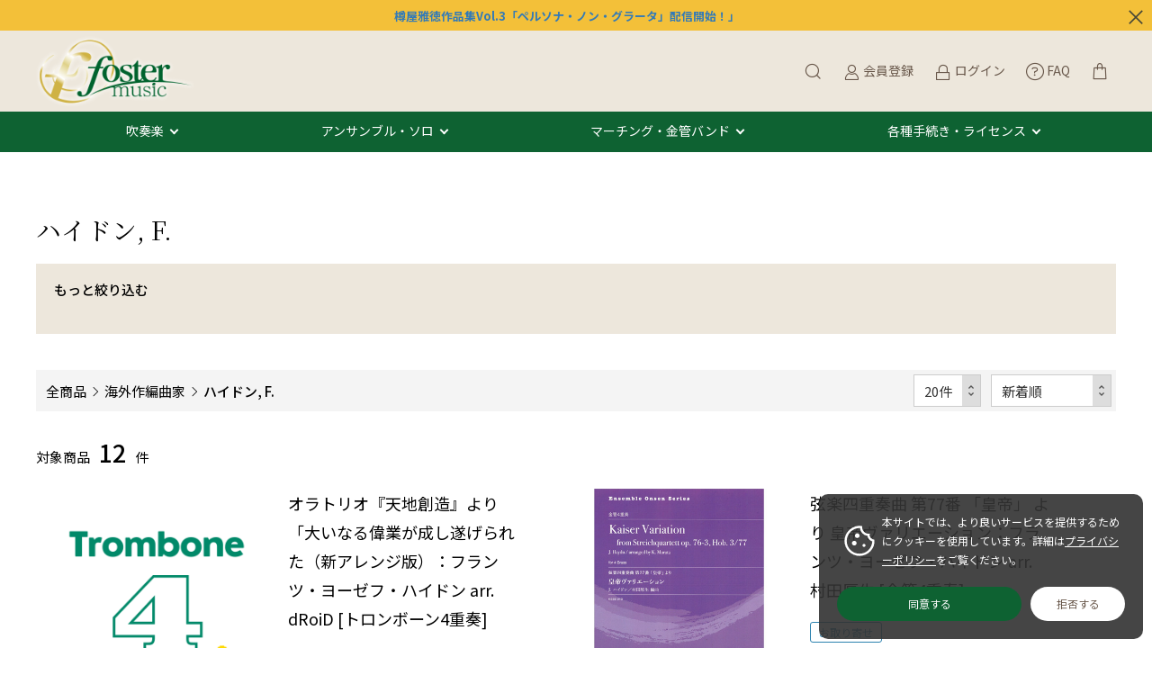

--- FILE ---
content_type: text/html; charset=UTF-8
request_url: https://www.fostermusic.jp/products/list?category_id=281
body_size: 269213
content:
<!doctype html>
<html lang="ja">
<head prefix="og: http://ogp.me/ns# fb: http://ogp.me/ns/fb# product: http://ogp.me/ns/product#">
    <meta charset="utf-8">
    <meta name="viewport" content="width=device-width, initial-scale=1, shrink-to-fit=no">
    <meta name="eccube-csrf-token" content="GCgcSv7dWUEQe_gYvJP3hQxt1k8xpJWtpQUO68lvyVk">
    <title>ハイドン, F. - フォスターミュージック株式会社</title><meta name="description" content="吹奏楽譜出版フォスターミュージックのハイドン, F.商品一覧ページ。コンクール・コンテスト、コンサートで人気の楽曲も多数お取扱い。自社作品はYouTube参考演奏／サンプルスコアをたっぷり公開。コンビニ後払い対応。"><meta name="keywords" content="ハイドン, F.,海外作編曲家"><meta name="author" content="fostermusic">
            
                                    
    
    <link rel="icon" href="/html/user_data/assets/img/common/favicon.ico">
    <link rel="stylesheet" href="https://stackpath.bootstrapcdn.com/bootstrap/3.4.1/css/bootstrap.min.css" integrity="sha384-HSMxcRTRxnN+Bdg0JdbxYKrThecOKuH5zCYotlSAcp1+c8xmyTe9GYg1l9a69psu" crossorigin="anonymous">
    <link rel="stylesheet" href="https://use.fontawesome.com/releases/v5.3.1/css/all.css" integrity="sha384-mzrmE5qonljUremFsqc01SB46JvROS7bZs3IO2EmfFsd15uHvIt+Y8vEf7N7fWAU" crossorigin="anonymous">
    <link rel="stylesheet" href="//cdn.jsdelivr.net/jquery.slick/1.6.0/slick.css">
    <link rel="stylesheet" href="/html/template/dtJEIA4008/assets/css/style.css">

        <style>
        @font-face {
            font-family: 'jeiafont';
            src:
                url( "/html/template/dtJEIA4008/assets/icon/jeiafont/fonts/jeiafont.ttf" ) format('truetype'),
                url( "/html/template/dtJEIA4008/assets/icon/jeiafont/fonts/jeiafont.woff" ) format('woff'),
                url( "/html/template/dtJEIA4008/assets/icon/jeiafont/fonts/jeiafont.svg#jeiafont" ) format('svg');
            font-weight: normal;
            font-style: normal;
            font-display: swap;
        }
    </style>

        <script src="https://code.jquery.com/jquery-3.6.0.min.js" integrity="sha256-/xUj+3OJU5yExlq6GSYGSHk7tPXikynS7ogEvDej/m4=" crossorigin="anonymous"></script>
    <script src="https://kit.fontawesome.com/8c955e01f5.js" crossorigin="anonymous"></script>
    <script>
        $(function() {
            $.ajaxSetup({
                'headers': {
                    'ECCUBE-CSRF-TOKEN': $('meta[name="eccube-csrf-token"]').attr('content')
                }
            });
        });
    </script>
                    <!-- ▼twitter_card -->
            <meta name="twitter:card" content="summary" />
<meta name="twitter:site" content="@fostermusic_jp" />
        <!-- ▲twitter_card -->
    <!-- ▼seoallone_og_tags_block -->
            	
			<!-- ▼seoallone_meta▼ -->
		<meta property="og:title" content="ハイドン, F. - フォスターミュージック株式会社
		">
				<meta property="og:type" content="article">
						<meta property="og:site_name" content="フォスターミュージック株式会社">
						<meta property="og:description" content="吹奏楽譜出版フォスターミュージックのハイドン, F.商品一覧ページ。コンクール・コンテスト、コンサートで人気の楽曲も多数お取扱い。自社作品はYouTube参考演奏／サンプルスコアをたっぷり公開。コンビニ後払い対応。">
						<meta property="og:url" content="https://www.fostermusic.jp/products/list?category_id=281&amp;pageno=1">
																																																																																																																																																																		<meta property="og:image" content="https://www.fostermusic.jp/html/upload/save_image/trb4.png" >
				<!-- ▲seoallone_meta▲ -->
	
        <!-- ▲seoallone_og_tags_block -->
    <!-- ▼Google Tag Manager (header) -->
            <!-- Google Tag Manager -->
<script>(function(w,d,s,l,i){w[l]=w[l]||[];w[l].push({'gtm.start':
new Date().getTime(),event:'gtm.js'});var f=d.getElementsByTagName(s)[0],
j=d.createElement(s),dl=l!='dataLayer'?'&l='+l:'';j.async=true;j.src=
'https://www.googletagmanager.com/gtm.js?id='+i+dl;f.parentNode.insertBefore(j,f);
})(window,document,'script','dataLayer','GTM-W8VCLVD');</script>
<!-- End Google Tag Manager -->
        <!-- ▲Google Tag Manager (header) -->
    <!-- ▼Google Ecommerce Tag -->
            
        <!-- ▲Google Ecommerce Tag -->
    <!-- ▼apple touch icon -->
            <link rel="apple-touch-icon" href="/html/user_data/assets/img/common/apple-touch-icon.png" />
        <!-- ▲apple touch icon -->

                <link rel="stylesheet" href="/html/user_data/assets/css/customize.css">
</head>
<body id="page_product_list" class="product_page">
        <!-- ▼Google Tag Manager (body) -->
            <!-- Google Tag Manager (noscript) -->
<noscript><iframe src="https://www.googletagmanager.com/ns.html?id=GTM-W8VCLVD"
height="0" width="0" style="display:none;visibility:hidden"></iframe></noscript>
<!-- End Google Tag Manager (noscript) -->
        <!-- ▲Google Tag Manager (body) -->



<div class="ec-layoutRole">
                <div class="ec-layoutRole__header">
                <!-- ▼【編集】ヘッダー(商品検索・ログインナビ・カート) -->
            <div class="ec-headInfomationRole jeia_hidden">
    <a href="https://blog.fostermusic.jp/?p=25205" target="_blank"><b>樽屋雅徳作品集Vol.3「ペルソナ・ノン・グラータ」配信開始！」</a></b>
    <div class="ec-headInfomationRole__close"><i class="jeiafont jeia-cross"></i></div>
</div>



<div class="ec-headerRole">

<div class="header_top">
    <!-- ▼ ヘッダー中央枠 ▼ -->
    <div class="ec-headerRole__center">

                <div class="ec-drawerButton">
            <span class="burger active">MENU</span>
        </div>

                <div class="ec-headerTitle">
            <a href="https://www.fostermusic.jp/">
                                <img src="/html/template/dtJEIA4008/assets/img/common/logo.png" alt="フォスターミュージック株式会社">
            </a>
        </div>

    </div>
    <!-- ▲ ヘッダー中央枠 ▲ -->

    <!-- ▼ ヘッダー右枠 ▼ -->
    <div class="ec-headerRole__right">

                <div class="ec-headerMenu">

                        
<!-- Block/search_product.twig -->

<div class="ec-headerMenu__item ec-headerSearch">
        <a href="#" class="ec-headerSearch__button">
        <i class="ec-headerMenu__itemIcon jeiafont jeia-search"></i>
    </a>

        <div class="ec-headerSearch__body">
        <form method="get" class="searchform" action="/products/list">
            <div class="ec-headerSearch__wrap">
                <div class="ec-headerSearch__category">
                    <div class="ec-select">
                                    <label class="select_ui">
        <select name="category_id" class="category_id"><option value="">全ての商品</option><option value="51">吹奏楽</option><option value="643">　吹奏楽コンクール自由曲向け</option><option value="82">　極小編成（15人以下）</option><option value="725">　　ちいさな吹奏楽編成「シュピール室内合奏団シリーズ」</option><option value="83">　小編成（25人以下）</option><option value="84">　中編成（35人以下）</option><option value="85">　大編成（36人以上）</option><option value="470">　フレックス｜フレキシブル バンド</option><option value="733">　　EMR Flexi-Band</option><option value="734">　　フレキシブル・アンサンブル&amp;バンド</option><option value="735">　　Hal Leonard FLEX-Band</option><option value="604">　オリジナル</option><option value="585">　　邦人オリジナル</option><option value="586">　　海外オリジナル</option><option value="603">　クラシックアレンジ</option><option value="596">　ポピュラー</option><option value="601">　　マーチ</option><option value="739">　　　フィリップ・スパークによるスーザ・マーチ集</option><option value="707">　　　ニュー・ベネット・バンド・ブック</option><option value="598">　　映画・ミュージカル</option><option value="650">　　　スタジオジブリ</option><option value="605">　　　ディズニー</option><option value="599">　　ジャズ・ラテン</option><option value="600">　　童謡｜民謡</option><option value="699">　基礎合奏</option><option value="40">　吹奏楽CD</option><option value="41">　　コンクール自由曲ベストアルバム</option><option value="681">　　20人のコンクールレパートリー</option><option value="703">　　ワコーバンドコレクション</option><option value="630">　　CAFUAセレクション</option><option value="499">　　土気シビックウインドオーケストラ</option><option value="43">　　自衛隊音楽隊</option><option value="42">　　フィルハーモニックウインズ大阪</option><option value="704">　　Japan’s Best (全日本吹奏楽コンクール全国大会金賞受賞団体ライブ盤)</option><option value="16">アンサンブル・ソロ</option><option value="17">　フルート</option><option value="457">　オーボエ｜ファゴット｜ダブルリード</option><option value="455">　　オーボエ</option><option value="456">　　ファゴット</option><option value="18">　クラリネット</option><option value="624">　　クラリネットアンサンブル・パッツァ(クアトロ・パッツァ)</option><option value="680">　　オブロー・クラリネット・アンサンブル</option><option value="19">　サクソフォン</option><option value="708">　　ハッピー☆マッキー SAXカルテット</option><option value="628">　　アンサンブル・オットヴォーチ</option><option value="649">　　ヴィーヴ!サクソフォーン・クヮルテット</option><option value="626">　　カルテット・スピリタス</option><option value="627">　　クインテット・シルク</option><option value="719">　　D-Sax</option><option value="625">　　SAX四重奏団QUADRA</option><option value="723">　　佐川鮎子コレクション</option><option value="722">　　河西麻希ソロ&amp;アンサンブル</option><option value="20">　木管アンサンブル</option><option value="21">　トランペット</option><option value="24">　ホルン</option><option value="22">　トロンボーン</option><option value="715">　　トロンボーン・カルテット・ティンツ</option><option value="661">　　トロンボーン・クァルテット・ジパング</option><option value="709">　　Trio Sync. | トリオ・シンク</option><option value="717">　　Jazz Trombone Quartet VOLTZ</option><option value="23">　ユーフォニアム｜テューバ</option><option value="711">　　ユーフォニアム</option><option value="712">　　チューバ ｜テューバ</option><option value="25">　金管アンサンブル</option><option value="727">　　ブラス・ヘキサゴン</option><option value="678">　　J’z Craze Brass Ensemble Repertory</option><option value="629">　　ジョイフルブラス</option><option value="26">　打楽器アンサンブル</option><option value="29">　混合アンサンブル</option><option value="523">　フレックス｜フレキシブル アンサンブル</option><option value="527">　合唱</option><option value="64">　弦楽・ピアノ</option><option value="50">　アンサンブルCD</option><option value="571">　　全日本アンサンブルコンテスト</option><option value="572">　　ブレーン・アンサンブル・コレクション</option><option value="86">マーチング・金管バンド</option><option value="45">　マーチング</option><option value="55">　金管バンド</option><option value="463">　ジャズ・アンサンブル</option><option value="7">国内作編曲家</option><option value="547">　浅利真</option><option value="521">　足立正</option><option value="520">　阿部勇一</option><option value="319">　天野正道</option><option value="32">　井澗昌樹</option><option value="53">　石毛里佳</option><option value="472">　石津谷治法</option><option value="657">　岩井直溥</option><option value="549">　内田祥子</option><option value="479">　江原大介</option><option value="517">　追榮祥</option><option value="529">　小栗克裕</option><option value="551">　柏原卓之</option><option value="537">　片岡寛晶</option><option value="671">　加藤大輝</option><option value="552">　かとうまさゆき</option><option value="538">　金山徹</option><option value="738">　鹿野草平</option><option value="522">　加養浩幸</option><option value="535">　河邊一彦</option><option value="320">　木村吉宏</option><option value="648">　久保太郎</option><option value="477">　小西龍也</option><option value="518">　近藤礼隆</option><option value="726">　斎藤尚久</option><option value="721">　佐藤博</option><option value="714">　酒井格</option><option value="478">　齋藤淳</option><option value="119">　坂井貴祐</option><option value="675">　佐川鮎子</option><option value="318">　佐藤正人</option><option value="716">　島田尚美</option><option value="34">　清水大輔</option><option value="720">　下田和輝</option><option value="672">　下野恵美子</option><option value="519">　菅原淳</option><option value="36">　鈴木英史</option><option value="677">　高嶋圭子</option><option value="556">　高橋宏樹</option><option value="54">　樽屋雅徳</option><option value="323">　仲田守</option><option value="646">　長生淳</option><option value="647">　中橋愛生</option><option value="33">　成田勤</option><option value="728">　朴守賢</option><option value="545">　広瀬勇人</option><option value="131">　福島弘和</option><option value="530">　福田洋介</option><option value="35">　星出尚志</option><option value="713">　松下倫士</option><option value="559">　松元啓祐</option><option value="560">　三浦秀秋</option><option value="546">　三浦真理</option><option value="731">　八木澤教司</option><option value="632">　山本哲也</option><option value="567">　和田直也</option><option value="566">　和田信</option><option value="565">　渡邊一毅</option><option value="324">国内出版社</option><option value="6">　フォスターミュージック</option><option value="11">　　販売譜（FMP）</option><option value="12">　　レンタル譜（FML）</option><option value="117">　　アンサンブル楽譜（FME）</option><option value="729">　　スタディスコア</option><option value="683">　　CD</option><option value="700">　　電子オルガン</option><option value="724">　アスクスウインズ - ASKS Winds</option><option value="640">　イトーミュージック</option><option value="429">　イワイミュージック</option><option value="730">　ウインドアート出版</option><option value="460">　CAFUAレコード</option><option value="660">　風の音ミュージックパブリッシング</option><option value="737">　つながるプロジェクト</option><option value="637">　東京ハッスルコピー</option><option value="718">　ネクサス音楽出版</option><option value="459">　ブレーン・ミュージック</option><option value="570">　ワコーレコード</option><option value="158">海外作編曲家</option><option value="710">　アーノルド, M</option><option value="176">　アッペルモント, B.</option><option value="177">　アンダーソン, L.</option><option value="229">　ヴィヴァルディ, A.</option><option value="174">　ウィテカー, E.</option><option value="172">　ウィリアムズ, J.</option><option value="178">　ヴェルディ, G.</option><option value="170">　ヴォーン・ウィリアムズ, R.</option><option value="413">　ウォルトン, W.</option><option value="179">　エルガー, E.</option><option value="169">　エレビー, M.</option><option value="180">　オッフェンバック, J</option><option value="200">　ガーシュウィン, G.</option><option value="199">　カーナウ, J.</option><option value="198">　ガブリエリ, G.</option><option value="197">　キャンプハウス, M.</option><option value="196">　ギリングハム, D.</option><option value="193">　グリーグ, E.</option><option value="365">　グリンカ, M</option><option value="192">　グレアム, P.</option><option value="191">　グレインジャー, P.</option><option value="363">　グローフェ, F</option><option value="189">　ゴーブ, A.</option><option value="188">　コープランド, A.</option><option value="186">　コダーイ, Z.</option><option value="228">　サン・サーンス, C.</option><option value="227">　ジェイガー, R.</option><option value="226">　シェイファー, D.</option><option value="310">　シェルドン, R.</option><option value="224">　シベリウス, J.</option><option value="219">　シュトラウス, R.</option><option value="217">　シュワルツ, O.</option><option value="216">　ショスタコーヴィチ, D.</option><option value="213">　スウェアリンジェン, J.</option><option value="211">　スーザ, J.P.</option><option value="209">　スッペ, F.</option><option value="208">　ストラヴィンスキー, I.</option><option value="207">　スパーク, P.</option><option value="204">　スミス, C.T.</option><option value="203">　スミス, R.W.</option><option value="202">　スメタナ, B.</option><option value="201">　ソーシード, R.</option><option value="239">　チェザリーニ, F.</option><option value="245">　チャイコフスキー, P.</option><option value="240">　チャンス, J.B.</option><option value="235">　デ・メイ, J.</option><option value="238">　ティケリ, F.</option><option value="244">　デュカス, P.</option><option value="233">　ドアティ, M.</option><option value="242">　ドヴォルザーク, A.</option><option value="230">　ドス, T.</option><option value="243">　ドビュッシー, C.</option><option value="241">　ドリーブ, L.</option><option value="247">　ネリベル, V.</option><option value="403">　バーンズ, J.</option><option value="282">　バーンスタイン, L.</option><option value="281" selected="selected">　ハイドン, F.</option><option value="280">　ハチャトゥリアン, A.</option><option value="278">　バッハ, J.S.</option><option value="277">　バルトーク, B.</option><option value="740">　ピアソラ, A.</option><option value="276">　ビゼー, G.</option><option value="175">　ファン・デル・ロースト,  J.</option><option value="271">　フェラン, F.</option><option value="269">　フォーレ, G.</option><option value="266">　プッチーニ, G.</option><option value="264">　ブラームス, J.</option><option value="261">　プロコフィエフ, S.</option><option value="258">　ベートーヴェン, L.</option><option value="257">　ヘス, N.</option><option value="254">　ベルリオーズ, H.</option><option value="253">　ヘンデル, G.</option><option value="252">　ボコック, J.</option><option value="250">　ホルジンガー, D.</option><option value="249">　ホルスト, G.</option><option value="248">　ボロディン, A.</option><option value="736">　モリコーネ, E.</option><option value="292">　マーラー, G.</option><option value="412">　マスカーニ, P.</option><option value="290">　ムソルグスキー, M.</option><option value="289">　メリロ, S.</option><option value="426">　メンケン, A.</option><option value="288">　メンデルスゾーン, F.</option><option value="287">　モーツァルト, W.</option><option value="300">　ラヴェル, M.</option><option value="299">　ラフマニノフ, S.</option><option value="298">　リード, A.</option><option value="296">　リムスキー・コルサコフ, N.</option><option value="295">　レスピーギ, O.</option><option value="294">　ロッシーニ, G.</option><option value="302">　ワーグナー, R.</option><option value="684">海外出版社</option><option value="384">　Alfred/Belwin</option><option value="510">　Alphonse Leduc</option><option value="386">　Anglo Music</option><option value="325">　Baton Music</option><option value="458">　Beriato Music</option><option value="388">　C. Alan</option><option value="382">　C.L. Barnhouse</option><option value="425">　Carl Fischer</option><option value="385">　De Haske</option><option value="396">　Curnow Music</option><option value="435">　Editions Marc Reift</option><option value="387">　Hafabra Music</option><option value="468">　Faber Music</option><option value="30">　FJH Music Company</option><option value="508">　G&amp;M Brand</option><option value="440">　Gramercy Music</option><option value="383">　Hal Leonard</option><option value="732">　HIP-Hits in Percussion</option><option value="444">　Manhattan Beach</option><option value="397">　Mitropa</option><option value="392">　Molenaar</option><option value="389">　Neil A. Kjos</option><option value="433">　Obrasso</option><option value="400">　STORMWORKS</option><option value="401">　Studio Music</option><option value="619">　Theodore Presser</option><option value="394">　TRN Music</option><option value="399">　Wingert-Jones Music</option><option value="622">セール対象品</option><option value="687">｜</option><option value="118">　CD</option><option value="322">　木村吉宏</option><option value="516">　田川伸一郎</option><option value="474">　挾間美帆</option><option value="476">　広瀬勇人</option><option value="381">　福田洋介</option><option value="441">　星出尚志</option><option value="473">　三浦秀秋</option><option value="75">　ア</option><option value="74">　カ</option><option value="73">　サ</option><option value="72">　タ</option><option value="452">　ナ</option><option value="451">　ハ</option><option value="450">　マ</option><option value="68">　ヤ</option><option value="67">　ラ</option><option value="66">　ワ</option><option value="81">　グレード2</option><option value="80">　グレード3</option><option value="79">　グレード4</option><option value="78">　グレード5</option><option value="77">　グレード6</option><option value="76">　グレード6+以上</option><option value="526">　フォスターミュージック作品集</option><option value="587">　クアトロ・パッツァ</option><option value="591">　SAX四重奏団QUADRA</option><option value="590">　カルテット・スピリタス</option><option value="589">　クインテット・シルク</option><option value="588">　アンサンブル・オット・ヴォーチ</option><option value="592">　ジョイフル・ブラス</option><option value="475">　山里佐和子</option><option value="87">　マーチングDVD</option><option value="682">　フォスターミュージック楽譜</option><option value="58">　吹奏楽 楽譜</option><option value="602">　ライトクラシック</option><option value="57">　ジャンル別</option><option value="56">　グレード別</option><option value="52">　編成別</option><option value="694">　コンサート・演奏会向け</option><option value="698">　ファンファーレ・学校行事・式典向け</option><option value="695">　メドレー</option><option value="697">　楽器紹介曲</option><option value="595">　クリスマス向け</option><option value="696">　アンコール向け</option><option value="507">　音楽の力を信じよう 復興祈念無料ダウンロード楽譜</option><option value="122">　ソロが目立つ吹奏楽曲</option><option value="438">　フルートが目立つ吹奏楽曲</option><option value="154">　オーボエ | ファゴットが目立つ吹奏楽曲</option><option value="437">　ファゴットが目立つ吹奏楽曲</option><option value="436">　クラリネットが目立つ吹奏楽曲</option><option value="307">　サクソフォン(サックス)が目立つ吹奏楽曲</option><option value="431">　トランペットが目立つ吹奏楽曲</option><option value="306">　ホルンが目立つ吹奏楽曲</option><option value="152">　トロンボーンが目立つ吹奏楽曲</option><option value="308">　ユーフォニアムが目立つ吹奏楽曲</option><option value="304">　チューバ(テューバ)が目立つ吹奏楽曲</option><option value="151">　打楽器(パーカッション)が目立つ吹奏楽曲</option><option value="156">　ピアノが目立つ吹奏楽曲</option><option value="155">　ボーカルが目立つ吹奏楽曲</option><option value="153">　弦楽器が目立つ吹奏楽曲</option><option value="597">　テレビ・CM</option><option value="688">　スターウォーズ</option><option value="689">　サウンド・オブ・ミュージック</option><option value="634">　レ・ミゼラブル</option><option value="690">　オペラ座の怪人</option><option value="691">　リバーダンス</option><option value="692">　ラテン</option><option value="471">　マイケル・ジャクソン</option><option value="693">　文部省唱歌</option><option value="670">　フレキシブル2重奏</option><option value="669">　フレキシブル3重奏</option><option value="668">　フレキシブル4重奏</option><option value="667">　フレキシブル5重奏</option><option value="666">　フレキシブル6重奏</option><option value="665">　フレキシブル7重奏</option><option value="664">　フレキシブル8重奏以上</option><option value="685">　イベント・目的で吹奏楽の楽譜を探す</option><option value="623">　アンサンブル・ペピモン</option><option value="47">　ユーフォニアム</option><option value="48">　チューバ</option><option value="462">　特集</option><option value="701">　作編曲家から楽譜を探す</option><option value="533">　邦人作家「あ行」</option><option value="548">　岩本伸一</option><option value="550">　大村一弘</option><option value="536">　大森洋一</option><option value="534">　邦人作家「か行」</option><option value="638">　北爪道夫</option><option value="639">　後藤洋</option><option value="539">　邦人作家「さ行」</option><option value="553">　早乙女道彦</option><option value="554">　塩安真衣子</option><option value="540">　邦人作家「た行」</option><option value="557">　武田和大</option><option value="645">　ただすけ</option><option value="555">　高田利英</option><option value="541">　田川伸一郎</option><option value="631">　田丸和弥</option><option value="679">　津崎知之</option><option value="674">　つつみあつき</option><option value="123">　堤慎吾</option><option value="542">　邦人作家「な行」</option><option value="543">　邦人作家「は行」</option><option value="544">　挾間美帆</option><option value="558">　比護いづみ</option><option value="673">　平岡聖</option><option value="317">　正門研一</option><option value="561">　邦人作家「や行」</option><option value="562">　矢部政男</option><option value="563">　山里佐和子</option><option value="676">　米山邦宏</option><option value="593">　邦人作家「ら行」</option><option value="564">　邦人作家「わ行」</option><option value="321">　渡部哲哉</option><option value="159">　海外作家「ア行」</option><option value="182">　　　　イウェイゼン, E.</option><option value="173">　　　　ウィリアムズ, C.</option><option value="171">　　　　ウィルソン, D.</option><option value="183">　　　　ウェーバー, C.M.v.</option><option value="184">　　　　ウェニアン, A.</option><option value="393">　　　　エリントン, D.</option><option value="367">　　　　エルガー</option><option value="160">　海外作家「カ行」</option><option value="360">　　　　カシフ</option><option value="361">　　　　カリンニコフ</option><option value="195">　　　　クラーク, L.</option><option value="194">　　　　クラーク, N.</option><option value="190">　　　　グレグソン, E.</option><option value="414">　　　　グローヴァー, A.</option><option value="187">　　　　ゴールドマン, E.</option><option value="185">　　　　ゴトコフスキー, I.</option><option value="181">　　　　コルグラス, M.</option><option value="161">　海外作家「サ行」</option><option value="218">　　シュトラウス,J.</option><option value="333">　　　　サリヴァン</option><option value="340">　　　　サリエリ</option><option value="341">　　　　サン=サーンス</option><option value="391">　　　　ジェイコブ, G.</option><option value="225">　　　　シェーンベルク, A.</option><option value="311">　　　　ジマー, H.</option><option value="223">　　　　シャブリエ, E.</option><option value="339">　　　　シューベルト</option><option value="222">　　　　シューベルト, F.</option><option value="220">　　　　シューマン, R.</option><option value="221">　　　　シューマン, W.</option><option value="335">　　　　シュトラウス1世, J</option><option value="334">　　　　シュトラウス2世, J.</option><option value="314">　　　　ショパン, F.</option><option value="215">　　　　スィチー（シチー）, R.</option><option value="214">　　　　スウィーニー, M.</option><option value="212">　　　　スウェルツ, P.</option><option value="338">　　　　スクリャービン</option><option value="210">　　　　スタンプ, J.</option><option value="206">　　　　スハールス, P.</option><option value="205">　　　　スホーネンベーク, K.</option><option value="162">　海外作家「タ行」</option><option value="332">　　　　タネーエフ</option><option value="237">　　　　デ・ハーン, Jacob.</option><option value="236">　　　　デ・ハーン, Jan.</option><option value="369">　　　　デュカス</option><option value="234">　　　　デロ・ジョイオ, N.</option><option value="232">　　　　ドアリー, N.</option><option value="231">　　　　トゥリン, J.</option><option value="163">　海外作家「ナ行」</option><option value="427">　　　　ニーク, L.</option><option value="347">　　　　ニールセン</option><option value="246">　　　　ネルソン, R.</option><option value="379">　ソロ&amp;吹奏楽(Baton)</option><option value="327">　ウェーバー</option><option value="330">　ヴェルディ</option><option value="328">　ウォルトン</option><option value="164">　海外作家「ハ行」</option><option value="284">　　　　パーシケッティ, V.</option><option value="283">　　　　バーバー, S.</option><option value="279">　　　　ハックビー, E.</option><option value="366">　　　　ヒメネス</option><option value="275">　　　　ファリャ, M.</option><option value="274">　　　　フィルモア, H.</option><option value="273">　　　　ブージョワ, D.</option><option value="272">　　　　フェネル, F.</option><option value="270">　　　　フォード, R.</option><option value="268">　　　　フサ, K.</option><option value="371">　　　　ブゾーニ</option><option value="267">　　　　フチーク, J.</option><option value="265">　　　　ブラ, S.</option><option value="263">　　　　ブルックナー, A.</option><option value="262">　　　　プロイハー, J.</option><option value="260">　　　　ブロッセ, D.</option><option value="259">　　　　ヘイゾ, S.</option><option value="256">　　　　ヘスケス, K.</option><option value="377">　　　　ベッリーニ</option><option value="255">　　　　ベネット, R.R.</option><option value="251">　　　　ホゼイ, J.</option><option value="364">　グリーグ</option><option value="358">　コダーイ</option><option value="337">　ショスタコーヴィッチ</option><option value="336">　スメタナ</option><option value="331">　チャイコフスキー</option><option value="368">　ドヴォルザーク</option><option value="370">　ドビュッシー</option><option value="362">　ハイドン</option><option value="359">　ハチャトゥリアン</option><option value="378">　バッハ</option><option value="375">　ビゼー</option><option value="373">　ブラームス</option><option value="372">　ブルックナー</option><option value="376">　ベルリオーズ</option><option value="346">　プッチーニ</option><option value="374">　ボロディン</option><option value="353">　マーラー</option><option value="352">　マスカーニ</option><option value="348">　ムソログスキー</option><option value="351">　メンデルスゾーン</option><option value="349">　モーツァルト</option><option value="350">　モソロフ</option><option value="343">　リムスキー・コルサコフ</option><option value="165">　海外作家「マ行」</option><option value="286">　　モラン,B.</option><option value="293">　　　　マー, T.</option><option value="291">　　　　マクベス, W.</option><option value="312">　　　　モス, J.</option><option value="285">　　　　モンティ, V.</option><option value="345">　レスピーギ</option><option value="342">　ロッシーニ</option><option value="329">　ワーグナー</option><option value="166">　海外作家「ヤ行」</option><option value="167">　海外作家「ラ行」</option><option value="301">　　　　ライニキー, S.</option><option value="313">　　　　ラヴェンダー, P.</option><option value="356">　　　　リアドフ（リャードフ）</option><option value="297">　　　　リード, H.</option><option value="354">　　　　リスト</option><option value="355">　　　　リンケ</option><option value="344">　　　　レズニチェク</option><option value="357">　　　　レハール</option><option value="168">　海外作家「ワ行」</option><option value="509">　Albany Records</option><option value="651">　AMBクラリネット</option><option value="614">　Bocchino Music</option><option value="466">　Boosey &amp; Hawkes</option><option value="442">　Chandos Music</option><option value="656">　Claude T Smith Publications</option><option value="532">　Daehn</option><option value="652">　Doyen Records</option><option value="621">　GIA Publications</option><option value="124">　国内CD&amp;DVD</option><option value="439">　Hip-Bone Music</option><option value="37">　フォスターミュージック</option><option value="613">　Hoanzl</option><option value="127">　CAFUA</option><option value="398">　Iber Musica</option><option value="129">　キングレコード</option><option value="461">　Kendor</option><option value="126">　グリーン・ミュージック</option><option value="616">　Klavier Records</option><option value="128">　ビクター</option><option value="618">　Ludwig Masters Publications</option><option value="125">　ベル・ミュージック・プレス</option><option value="395">　Maecenas Publishing</option><option value="315">　ワコーレコード</option><option value="617">　Mark Custom</option><option value="130">　輸入CD:レーベルで探す</option><option value="424">　Masters Music</option><option value="635">　RBC Music</option><option value="60">　Amstel</option><option value="15">　Anglo Records</option><option value="636">　Musicians Publications</option><option value="59">　Beriato Music</option><option value="419">　Curnow Music</option><option value="418">　De Haske Records</option><option value="615">　Polyphonic</option><option value="63">　GIA</option><option value="633">　Prima Vista Music</option><option value="417">　Hafabra Music</option><option value="653">　R. Smith &amp; Company</option><option value="31">　Hoanzl</option><option value="611">　Robert Martin</option><option value="421">　Iber Musica</option><option value="467">　Rundel</option><option value="402">　Southern Music</option><option value="416">　Klavier</option><option value="434">　Marcophone</option><option value="641">　STEVENVERHELST.COM</option><option value="423">　Mark Custom</option><option value="420">　Mitoropa</option><option value="432">　Obrasso</option><option value="620">　Summit Record</option><option value="61">　Polyphonic</option><option value="62">　Summit</option><option value="415">　Walking Frog</option><option value="422">　World Wind Music</option><option value="612">　World Wind Music</option><option value="94">　書籍</option><option value="93">　グッズ</option><option value="8">　輸入譜(作家別)</option><option value="137">　ウィリアムズ,J.</option><option value="149">　ヴォーン・ウィリアムズ,R.</option><option value="143">　エレビー,M.</option><option value="138">　キャリック,B.</option><option value="71">　キャンプハウス,M.</option><option value="133">　ギリングハム,D.</option><option value="135">　コーディル,J.</option><option value="141">　シェルドン,R.</option><option value="144">　ジェイコブ,G.</option><option value="148">　スウィニー,M.</option><option value="69">　スパーク,P.</option><option value="136">　スウェアリンジェン,J.</option><option value="150">　スミス,R.W.</option><option value="145">　ソーシード,R.</option><option value="146">　ドビュッシー,C.</option><option value="142">　フォード,R.</option><option value="147">　ボニー,J.</option><option value="132">　ネリベル,V.</option><option value="140">　ブライエン,C.</option><option value="139">　ブラウン,M.</option><option value="134">　ヘイゾ,S.</option><option value="70">　マー,T.</option><option value="157">　モス,J.</option><option value="610">　ウインズスコア</option><option value="606">　キングレコード</option><option value="655">　グ・ルーヴ</option><option value="465">　グリーンミュージック</option><option value="658">　ツキヤレーベル</option><option value="568">　バンドパワー</option><option value="607">　ビクターエンターテイメント</option><option value="464">　フォスターミュージック</option><option value="569">　プラーム横浜</option><option value="659">　フロレスタン</option><option value="528">　ペピモン・ミュージック</option><option value="608">　ベル・ミュージック・プレス</option><option value="609">　ユニバース</option><option value="702">　CD・DVD</option><option value="686">　曲のジャンルで吹奏楽の楽譜を探す</option><option value="480">　アンサンブル譜(フォスターミュージック)</option><option value="531">　ジョイフル・ブラス・コレクション</option><option value="524">　クインテット・シルク・コレクション</option><option value="503">　アンサンブル・オット・ヴォーチ・コレクション</option><option value="505">　SAX四重奏団QUADRAコレクション</option><option value="490">　クアトロ・パッツァ・コレクション</option><option value="491">　カルテット・スピリタス・コレクション</option><option value="487">　浅利真</option><option value="486">　石毛里佳</option><option value="494">　井澗昌樹</option><option value="484">　内田祥子</option><option value="500">　大村一弘</option><option value="511">　 小栗克裕</option><option value="513">　柏原卓之</option><option value="501">　金山徹</option><option value="502">　齋藤淳</option><option value="497">　早乙女道彦</option><option value="512">　坂井貴祐</option><option value="515">　塩安真衣子</option><option value="495">　清水大輔</option><option value="482">　高田利英</option><option value="514">　武田和大</option><option value="493">　堤慎吾</option><option value="492">　福島弘和</option><option value="483">　福田洋介</option><option value="485">　三浦秀秋</option><option value="489">　吉田亘</option><option value="488">　渡部哲哉</option><option value="496">　和田信</option><option value="584">　フルート CD</option><option value="583">　オーボエ | ファゴット | ダブルリード CD</option><option value="582">　クラリネット CD</option><option value="581">　サクソフォン | サックス CD</option><option value="580">　木管アンサンブル CD</option><option value="579">　トランペット CD</option><option value="481">　かとうまさゆき</option><option value="578">　ホルン CD</option><option value="577">　トロンボーン CD</option><option value="576">　ユーフォニアム | チューバ | バリチューバ CD</option><option value="575">　金管アンサンブル CD</option><option value="504">　MNOZIL BRASS(ムノツィル・ブラス)</option><option value="573">　打楽器 | パーカッション CD</option><option value="574">　混合・フレキシブルアンサンブル CD</option><option value="9">　指導教材</option><option value="46">　指揮法</option><option value="309">　授業・鑑賞教材</option><option value="91">　管打楽器指導</option><option value="92">　スクールバンド指導</option><option value="705">　国内盤</option><option value="706">　輸入盤</option><option value="10">　本・グッズ</option></select>
    </label>
    
                    </div>
                </div>
                <div class="ec-headerSearch__keyword">
                    <div class="ec-input">
                        <input type="search" name="name" maxlength="50" class="search-name" placeholder="小編成　7分台　グレード3" />
                        <button class="ec-headerSearch__keywordBtn" type="submit">
                            <i class="jeiafont jeia-search"></i>
                        </button>
                    </div>
                </div>
            </div>
        </form>
    </div>
</div>

        
                        <div class="ec-headerMenu__item hidden_mobile has-popup">
                <a href="https://www.fostermusic.jp/entry">
                    <i class="ec-headerMenu__itemIcon jeiafont jeia-user"></i>
                    <span class="ec-headerMenu__itemText">会員登録</span>
                </a>
                                <div class="ec-headerMenu__itemPopup">
                    <div class="itemPopupInner">新規会員ご登録はこちら</div>
                </div>
            </div>

                        <div class="ec-headerMenu__item hidden_mobile has-popup">
                <a href="https://www.fostermusic.jp/mypage/login">
                    <i class="ec-headerMenu__itemIcon jeiafont jeia-lock"></i>
                    <span class="ec-headerMenu__itemText">ログイン</span>
                </a>
                                <div class="ec-headerMenu__itemPopup">
                    <div class="itemPopupInner">会員の方はこちらからログイン</div>
                </div>
            </div>

        
                                <div class="ec-headerMenu__item">
                <a href="https://www.fostermusic.jp/faq">
                    <i class="ec-headerMenu__itemIcon fa-light fa-circle-question" style="vertical-align:middle;"></i>
                    <span class="ec-headerMenu__itemText">FAQ</span>
                </a>
            </div>

                        <div class="ec-headerMenu__item ec-cartNavi">
                <a href="https://www.fostermusic.jp/cart">
                    <i class="ec-headerMenu__itemIcon jeiafont jeia-cart2"></i>
                </a>
                <div class="ec-cartNavi__detail">
                    
<!-- Block/cart.twig -->


<div class="ec-cartNavi__body">
    <div class="ec-cartNaviWrap">
        <div class="ec-cartNaviNull">
            <div class="ec-cartNaviNull__message">
                <p>現在カート内に商品はございません。</p>
            </div>
        </div>
    </div>
</div>

                </div>
            </div>
        </div>

    </div>
    <!-- ▲ ヘッダー右枠 ▲ -->
</div>



<div class="header_bottom">
    <!-- ▼ ヘッダー左枠 ▼ -->
    <div class="ec-headerRole__left">

                <div class="ec-headerNav">
            <nav>
		<div class="ec-headerNav__item megamenu_hover">
			<a href="/products/list?category_id=51">吹奏楽</a>
			<div class="megamenu">
				<div class="megamenu_inner">
					<div class="megamenu_column">
						<h3>フォスターミュージック</h3>
						<ul>
							<li><a href="/products/list?category_id=6">フォスターミュージック出版作品</a></li>
							<li><a href="/products/list?category_id=729">スタディスコア</a></li>
							<li><a href="/products/list?category_id=700">電子オルガン演奏許諾楽曲</a></li>
						</ul>	
						<h3>イベントで探す</h3>
						<ul>
							<li><a href="/products/list?category_id=643">吹奏楽コンクール｜コンテスト</a></li>
							<li><a href="/products/list?category_id=596">演奏会｜コンサート</a></li>
						</ul>
					</div>
					<div class="megamenu_column">
						<h3>編成で探す</h3>
						<ul>
							<li><a href="/products/list?category_id=82">極小編成（15人以下）</a></li>
							<li><a href="/products/list?category_id=83">小編成（25人以下）</a></li>
							<li><a href="/products/list?category_id=84">中編成（35人以下）</a></li>
							<li><a href="/products/list?category_id=85">大編成（36人以上）</a></li>
							<li><a href="/products/list?category_id=470">フレックス｜フレキシブル</a></li>
						</ul>
						<h3>ジャンルで探す</h3>
						<ul>
							<li><a href="/products/list?category_id=604">オリジナル</a></li>
							<li><a href="/products/list?category_id=603">クラシックアレンジ</a></li>
							<li><a href="/products/list?category_id=601">マーチ</a></li>
							<li><a href="/products/list?category_id=596">ポピュラー</a></li>
						</ul>
					</div>
					<div class="megamenu_column">
						<h3>音源で探す</h3>
						<ul>
							<li><a href="/products/list?category_id=40">吹奏楽CD・DVD</a></li>
							<li><a href="https://blog.fostermusic.jp/news-topics/7348" target="_blank">配信・サブスクで聴く</a></li>
							<li><a href="https://www.youtube.com/user/fostermusicjp">YouTubeチャンネルで視聴する</a></li>
						</ul>
						<h3><a href="/products/list?category_id=699">教材・教則本</a></h3>
						<h3><a href="/user_data/music_selection_navigator">自由曲選曲ナビゲーター</a></h3>
						<h3><a href="https://blog.fostermusic.jp/news-topics/5576" target="_blank">メールで相談｜選曲コンシェルジュ</a></h3>
					</div>
				</div>
			</div>
		</div>
		<div class="ec-headerNav__item megamenu_hover">
			<a href="/products/list?category_id=16">アンサンブル・ソロ</a>
			<div class="megamenu">
				<div class="megamenu_inner">
					<div class="megamenu_column">
						<h3>木管楽器</h3>
						<ul>
							<li><a href="/products/list?category_id=17">フルート</a></li>
							<li><a href="/products/list?category_id=18">クラリネット</a></li>
							<li><a href="/products/list?category_id=457">オーボエ｜ファゴット｜ダブルリード</a></li>
							<li><a href="/products/list?category_id=19">サクソフォン（サックス）</a></li>
							<li><a href="/products/list?category_id=20">木管アンサンブル</a></li>
						</ul>
					</div>
					<div class="megamenu_column">
						<h3>金管楽器</h3>
						<ul>
							<li><a href="/products/list?category_id=21">トランペット</a></li>
							<li><a href="/products/list?category_id=24">ホルン</a></li>
							<li><a href="/products/list?category_id=22">トロンボーン</a></li>
							<li><a href="/products/list?category_id=23">ユーフォニアム｜テューバ｜バリチューバ</a></li>
							<li><a href="/products/list?category_id=25">金管アンサンブル</a></li>
						</ul>
					</div>
					<div class="megamenu_column">
						<h3>打楽器・混合・弦楽器ほか</h3>
						<ul>
						<li><a href="/products/list?category_id=26">パーカッション（打楽器）アンサンブル</a></li>
							<li><a href="/products/list?category_id=29">混合アンサンブル</a></li>
							<li><a href="/products/list?category_id=64">弦楽器・ピアノほか</a></li>
							<li><a href="/products/list?category_id=523">フレックス｜フレキシブル</a></li>
						</ul>
						<ul>
						<h3><a href="/products/list?category_id=50">アンサンブルCD・DVD</a></h3>	
						</ul>
						<h3><a href="https://blog.fostermusic.jp/news-topics/5576" target="_blank">メールで相談｜選曲コンシェルジュ</a></h3>		
					</div>
				</div>
			</div>
		</div>
		<div class="ec-headerNav__item megamenu_hover">
			<a href="/products/list86.html">マーチング・金管バンド</a>
			<div class="megamenu">
				<div class="megamenu_inner">
					<div class="megamenu_column">
						<h3>マーチング</h3>
						<ul>
							<li><a href="/products/list?category_id=86">マーチング楽譜</a></li>
						</ul>
					</div>
					<div class="megamenu_column">						
						<h3>金管バンド</h3>
						<ul>
							<li><a href="/products/list?category_id=55">金管バンド（ブラスバンド）楽譜</a></li>
						</ul>
					</div>
					<div class="megamenu_column">
												<h3><a href="https://blog.fostermusic.jp/news-topics/5576" target="_blank">メールで相談｜選曲コンシェルジュ</a></h3>
					</div>
				</div>
			</div>
		</div>
		<div class="ec-headerNav__item megamenu_hover">
			<a href="#">各種手続き・ライセンス</a>
			<div class="megamenu">
				<div class="megamenu_inner">
					<div class="megamenu_column">
						<h3>フォスターミュージック レンタル譜のご利用について</h3>
						<ul>
							<li><a href="https://blog.fostermusic.jp/rental" target="_blank">ご利用の流れ</a></li>
							<li><a href="https://blog.fostermusic.jp/rental" target="_blank">ご利用規約</a></li>
							<li><a href="https://bit.ly/3r1IHPA">ご注文書・申請書ダウンロード</a></li>
							<li><a href="https://blog.fostermusic.jp/rental#index_id2" target="_blank">契約内容の変更について（延長・担当者変更）</a></li>
							<li><a href="https://blog.fostermusic.jp/rental#index_id6" target="_blank">ご返却方法について</a></li>
						</ul>
						</div>
						<div class="megamenu_column">
						<h3>編曲について</h3>
						<ul>
							<li><a href="https://blog.fostermusic.jp/henkyoku" target="_blank">楽器の一部置換え・楽曲のカットについて</a></li>
							<li><a href="/products/list?category_id=700">電子オルガンでの編曲利用について</a></li>
							<li><a href="https://blog.fostermusic.jp/henkyoku_2" target="_blank">演奏形態の異なる編成への編曲申請（電子オルガン以外）</a></li>
						</ul>
						</div>
						<div class="megamenu_column">
						<h3>その他管理楽曲の利用について</h3>
						<ul>
							<li><a href="https://blog.fostermusic.jp/licence" target="_blank">録音・録画利用について</a></li>
							<li><a href="https://blog.fostermusic.jp/licence" target="_blank">楽譜の引用・原盤利用について</a></li>
						</ul>
						<h3><a href="/contact">お問い合わせ</a></h3>
						<ul>
							<li><a href="/faq">よくある質問</a></li>
							<li><a href="/contact">お問い合わせフォーム</a></li>
						</ul>
					</div>
				</div>
			</div>
		</div>
            </nav>
        </div>

                        
    </div>
    <!-- ▲ ヘッダー左枠 ▲ -->
</div>

</div>
        <!-- ▲【編集】ヘッダー(商品検索・ログインナビ・カート) -->
    <!-- ▼seoallone_breadcrumb_block -->
                    
        <!-- ▲seoallone_breadcrumb_block -->

        </div>
    
        
    <div class="ec-layoutRole__contents">
                
                
        <div class="ec-layoutRole__main">
                        
                            
        <form name="form1" id="form1" method="get" action="?">
                            <input type="hidden" id="mode"
                        name="mode"
                        />
                            <input type="hidden" id="category_id"
                        name="category_id"
                        value="281" />
                            <input type="hidden" id="name"
                        name="name"
                        />
                            <input type="hidden" id="pageno"
                        name="pageno"
                        />
                            <input type="hidden" id="disp_number"
                        name="disp_number"
                        value="0" />
                            <input type="hidden" id="orderby"
                        name="orderby"
                        value="0" />
                            <input type="hidden" id="coupon_id"
                        name="coupon_id"
                        />
                    </form>

        <!-- ▼ カテゴリヘッド -->
        <div class="ec-categoryHeadRole">

                                                                                    
                                        <div class="ec-categoryHeadRole__image">
                    <!--<img src="/html/user_data/assets/img/category_head/category_head_0.jpg" alt="ハイドン, F.">-->
                </div>
            
                        <div class="ec-categoryHeadRole__content">

                                <h1 class="title">ハイドン, F.</h1>

                                                                            <div class="description">
                            
                        </div>
                                    

        <!-- ▼ 子カテゴリ一覧 -->
        <div class="ec-childCategoryRole">
	<h4>もっと絞り込む</h4>
                                    
                        </div>
        <!-- ▲ 子カテゴリ一覧 -->
            </div>

        </div>
        <!-- ▲ カテゴリヘッド -->

        <!-- ▼ .ec-searchnavRole -->
        <div class="ec-searchnavRole">
            <div class="ec-searchnavRole__inner">

                                <div class="ec-searchnavRole__topicpath">
                                        <div class="ec-topicpath">
                        <ul>
                            <li class="ec-topicpath__item titleLabel"><a href="https://www.fostermusic.jp/products/list">全商品</a></li>
                                                <li class="ec-topicpath__item">
                                <a href="https://www.fostermusic.jp/products/list?category_id=158">海外作編曲家</a>
                            </li>
                                        <li class="ec-topicpath__item">
                                <a href="https://www.fostermusic.jp/products/list?category_id=281">ハイドン, F.</a>
                            </li>
                                                    </ul>
                    </div>
                </div>

                                <div class="ec-searchnavRole__infos">

                                                <div class="ec-searchnavRole__actions">
                        <div class="ec-select">
                            <label class="select_ui">
                                <select id="" name="disp_number" class="disp-number form-control"><option value="0">20件</option><option value="1">40件</option><option value="2">60件</option></select>
                            </label>
                            <label class="select_ui">
                                <select id="" name="orderby" class="order-by form-control"><option value="0">新着順</option><option value="1">価格が高い順</option><option value="2">価格が低い順</option></select>
                            </label>
                        </div>
                    </div>
                        </div>
            </div>
        </div>
        <!-- ▲ .ec-searchnavRole -->
        <!-- ▼ 商品一覧 -->
                <div class="ec-shelfRole">

                                        <div class="ec-searchnavRole__counter">
                        対象商品<span class="ec-font-bold">12</span>件
                    </div>
            <ul class="ec-shelfGrid">
            
                <!-- ▼ 商品単位 -->
                <li class="ec-shelfGrid__item" id= "product_11375">

                                        <div class="ec-productItemRole">

                                                <div class="ec-productItemRole__image">
                            <a href="https://www.fostermusic.jp/products/detail/11375">
                                <img src="/html/upload/save_image/trb4.png" alt="オラトリオ『天地創造』より「大いなる偉業が成し遂げられた（新アレンジ版）：フランツ・ヨーゼフ・ハイドン arr. dRoiD [トロンボーン4重奏]" loading="lazy">
                            </a>

                                                                    </div>

                                                <div class="ec-productItemRole__content">

                                                        <h3 class="ec-productItemRole__title"><span><a href="https://www.fostermusic.jp/products/detail/11375">オラトリオ『天地創造』より「大いなる偉業が成し遂げられた（新アレンジ版）：フランツ・ヨーゼフ・ハイドン arr. dRoiD [トロンボーン4重奏]</a></span></h3>


                                                        <div class="ec-productItemRole__tags">
                                                                                                            <p class="tag tag_zaiko2">お取り寄せ</p>
                                                                                                </div>

                                            
                                                        <div class="ec-productItemRole__price">
                                <div class="ec-price">
                                                                                                                            <span class="ec-price__price">2,970円</span>
                                                    <span class="ec-price__tax">（税込）</span>
                                </div>
                            </div>

                                        <div class="ec-productRole__description">
                        <dl class="ec-list-disc"><dd>作曲： <a target="_blank" href="https://fostermusic.jp/products/list?category_id=281">フランツ・ヨーゼフ・ハイドン</a><br>編曲： <a target="_blank" href="https://fostermusic.jp/products/list?category_id=7&name=,DROID">dRoiD</a><br></dd><dd>編成：Trb. 1/Trb. 2/Trb. 3/Trb. 4</dd><dd>演奏時間：0:02:45</dd><dd>グレード：4</dd></dl><h5>アスクスウインズ／ASKS-TBPR202</h5>
                    </div>

                                            
                                            
                                            
				<div class="ec-productItemRole_listbtn">
					<div class="ec-productItemRole_listbtn_box" style="display: none;">
                                                                            <div class="">
                                                                                                            <a href="#" id="favorite" class="ec-blockBtn--favorite" data-id="11375">
                                            <i class="jeiafont jeia-heart"><span>お気に入りに追加</span></i>
                                        </a>
                                                                                                </div>
                        					</div>

                                                                <form action="https://www.fostermusic.jp/products/add_favorite/11375" method="post" id="form_favorite_11375">
                        </form>
                    
                                                                <form name="form11375" id="productForm11375" action="https://www.fostermusic.jp/products/add_cart/11375" method="post">
                            <input type="number" style="display:none;" id="quantity11375" name="quantity" required="required" min="1" maxlength="9" class="test5" value="1">
                            <input type="hidden" id="product_id11375" name="product_id" value="11375">
                            <input type="hidden" id="ProductClass11375" name="ProductClass" value="11375">
                            <input type="hidden" id="_token11375" name="_token" value="IUISZ0rdoS4N9ICayX2ggnHkd1ARiIHQz95jfB4IVT4" />
                        </form>
                        <div class="ec-productItemRole_listbtn_box" style="display: none;">
                            <button class="ec-blockBtn--favorite" data-cartid="11375" form="productForm11375" type="submit" style="border: 0; background-color: transparent;"><i class="jeiafont jeia-cart2"><span>カートに入れる</span></i></button>
                        </div>
                    
                                        				</div>

                        </div>
                                                <div class="ec-productItemRole__bottom">

                                                        </div>

                    </div>                </li>
                <!-- ▲ 商品単位 -->

            
                <!-- ▼ 商品単位 -->
                <li class="ec-shelfGrid__item" id= "product_8579">

                                        <div class="ec-productItemRole">

                                                <div class="ec-productItemRole__image">
                            <a href="https://www.fostermusic.jp/products/detail/8579">
                                <img src="/html/upload/save_image/KBBE-010Cover.jpg" alt="弦楽四重奏曲 第77番 「皇帝」 より 皇帝ヴァリエーション：フランツ・ヨーゼフ・ハイドン arr. 村田厚生 [金管4重奏]" loading="lazy">
                            </a>

                                                                    </div>

                                                <div class="ec-productItemRole__content">

                                                        <h3 class="ec-productItemRole__title"><span><a href="https://www.fostermusic.jp/products/detail/8579">弦楽四重奏曲 第77番 「皇帝」 より 皇帝ヴァリエーション：フランツ・ヨーゼフ・ハイドン arr. 村田厚生 [金管4重奏]</a></span></h3>


                                                        <div class="ec-productItemRole__tags">
                                                                                                            <p class="tag tag_zaiko2">お取り寄せ</p>
                                                                                                </div>

                                            
                                                        <div class="ec-productItemRole__price">
                                <div class="ec-price">
                                                                                                                            <span class="ec-price__price">2,420円</span>
                                                    <span class="ec-price__tax">（税込）</span>
                                </div>
                            </div>

                                        <div class="ec-productRole__description">
                        <dl class="ec-list-disc"><dd>作曲： <a target="_blank" href="https://fostermusic.jp/products/list?category_id=281">フランツ・ヨーゼフ・ハイドン</a><br>編曲： <a target="_blank" href="https://fostermusic.jp/products/list?category_id=7&name=Kosei,MURATA">村田厚生</a><br></dd><dd>編成：Trp. 1/Trp. 2/Trb. 1/Trb. 2 </dd></dl><h5>風の音ミュージックパブリッシング合同会社／KBBE-010</h5>
                    </div>

                                            
                                            
                                            
				<div class="ec-productItemRole_listbtn">
					<div class="ec-productItemRole_listbtn_box" style="display: none;">
                                                                            <div class="">
                                                                                                            <a href="#" id="favorite" class="ec-blockBtn--favorite" data-id="8579">
                                            <i class="jeiafont jeia-heart"><span>お気に入りに追加</span></i>
                                        </a>
                                                                                                </div>
                        					</div>

                                                                <form action="https://www.fostermusic.jp/products/add_favorite/8579" method="post" id="form_favorite_8579">
                        </form>
                    
                                                                <form name="form8579" id="productForm8579" action="https://www.fostermusic.jp/products/add_cart/8579" method="post">
                            <input type="number" style="display:none;" id="quantity8579" name="quantity" required="required" min="1" maxlength="9" class="test5" value="1">
                            <input type="hidden" id="product_id8579" name="product_id" value="8579">
                            <input type="hidden" id="ProductClass8579" name="ProductClass" value="8579">
                            <input type="hidden" id="_token8579" name="_token" value="IUISZ0rdoS4N9ICayX2ggnHkd1ARiIHQz95jfB4IVT4" />
                        </form>
                        <div class="ec-productItemRole_listbtn_box" style="display: none;">
                            <button class="ec-blockBtn--favorite" data-cartid="8579" form="productForm8579" type="submit" style="border: 0; background-color: transparent;"><i class="jeiafont jeia-cart2"><span>カートに入れる</span></i></button>
                        </div>
                    
                                        				</div>

                        </div>
                                                <div class="ec-productItemRole__bottom">

                                                        </div>

                    </div>                </li>
                <!-- ▲ 商品単位 -->

            
                <!-- ▼ 商品単位 -->
                <li class="ec-shelfGrid__item" id= "product_8278">

                                        <div class="ec-productItemRole">

                                                <div class="ec-productItemRole__image">
                            <a href="https://www.fostermusic.jp/products/detail/8278">
                                <img src="/html/upload/save_image/wood5.png" alt="ディベルティメント：フランツ・ヨーゼフ・ハイドン arr. ハロルド・ペリー [木管5重奏]" loading="lazy">
                            </a>

                                                                    </div>

                                                <div class="ec-productItemRole__content">

                                                        <h3 class="ec-productItemRole__title"><span><a href="https://www.fostermusic.jp/products/detail/8278">ディベルティメント：フランツ・ヨーゼフ・ハイドン arr. ハロルド・ペリー [木管5重奏]</a></span></h3>


                                                        <div class="ec-productItemRole__tags">
                                                                                                            <p class="tag tag_zaiko2">お取り寄せ</p>
                                                                                                </div>

                                            
                                                        <div class="ec-productItemRole__price">
                                <div class="ec-price">
                                                                                                                            <span class="ec-price__price">5,170円</span>
                                                    <span class="ec-price__tax">（税込）</span>
                                </div>
                            </div>

                                        <div class="ec-productRole__description">
                        <dl class="ec-list-disc"><dd>作曲： <a target="_blank" href="https://fostermusic.jp/products/list?category_id=281">フランツ・ヨーゼフ・ハイドン</a><br>編曲： <a target="_blank" href="https://fostermusic.jp/products/list?category_id=158&name=Harold,PERRY">ハロルド・ペリー</a><br></dd><dd>編成：Fl./Ob./Bsn./Bb Cl./Hr. </dd><dd>演奏時間：0:09:00</dd></dl><h5>Boosey & Hawkes (Hal Leonard)／M060032110</h5>
                    </div>

                                            
                                            
                                            
				<div class="ec-productItemRole_listbtn">
					<div class="ec-productItemRole_listbtn_box" style="display: none;">
                                                                            <div class="">
                                                                                                            <a href="#" id="favorite" class="ec-blockBtn--favorite" data-id="8278">
                                            <i class="jeiafont jeia-heart"><span>お気に入りに追加</span></i>
                                        </a>
                                                                                                </div>
                        					</div>

                                                                <form action="https://www.fostermusic.jp/products/add_favorite/8278" method="post" id="form_favorite_8278">
                        </form>
                    
                                                                <form name="form8278" id="productForm8278" action="https://www.fostermusic.jp/products/add_cart/8278" method="post">
                            <input type="number" style="display:none;" id="quantity8278" name="quantity" required="required" min="1" maxlength="9" class="test5" value="1">
                            <input type="hidden" id="product_id8278" name="product_id" value="8278">
                            <input type="hidden" id="ProductClass8278" name="ProductClass" value="8278">
                            <input type="hidden" id="_token8278" name="_token" value="IUISZ0rdoS4N9ICayX2ggnHkd1ARiIHQz95jfB4IVT4" />
                        </form>
                        <div class="ec-productItemRole_listbtn_box" style="display: none;">
                            <button class="ec-blockBtn--favorite" data-cartid="8278" form="productForm8278" type="submit" style="border: 0; background-color: transparent;"><i class="jeiafont jeia-cart2"><span>カートに入れる</span></i></button>
                        </div>
                    
                                        				</div>

                        </div>
                                                <div class="ec-productItemRole__bottom">

                                                        </div>

                    </div>                </li>
                <!-- ▲ 商品単位 -->

            
                <!-- ▼ 商品単位 -->
                <li class="ec-shelfGrid__item" id= "product_6899">

                                        <div class="ec-productItemRole">

                                                <div class="ec-productItemRole__image">
                            <a href="https://www.fostermusic.jp/products/detail/6899">
                                <img src="/html/upload/save_image/Nexuss.png" alt="トランペット協奏曲 変ホ長調：フランツ・ヨーゼフ・ハイドン arr. 小林久仁郎 [吹奏楽中編成]" loading="lazy">
                            </a>

                                                                    </div>

                                                <div class="ec-productItemRole__content">

                                                        <h3 class="ec-productItemRole__title"><span><a href="https://www.fostermusic.jp/products/detail/6899">トランペット協奏曲 変ホ長調：フランツ・ヨーゼフ・ハイドン arr. 小林久仁郎 [吹奏楽中編成]</a></span></h3>


                                                        <div class="ec-productItemRole__tags">
                                                                                                            <p class="tag tag_zaiko2">お取り寄せ</p>
                                                                                                </div>

                                            
                                                        <div class="ec-productItemRole__price">
                                <div class="ec-price">
                                                                                                                            <span class="ec-price__price">24,200円</span>
                                                    <span class="ec-price__tax">（税込）</span>
                                </div>
                            </div>

                                        <div class="ec-productRole__description">
                        <dl class="ec-list-disc"><dd>作曲： <a target="_blank" href="https://fostermusic.jp/products/list?category_id=281">フランツ・ヨーゼフ・ハイドン</a><br>編曲： <a target="_blank" href="https://fostermusic.jp/products/list?category_id=7&name=Kuniro,KOBAYASHI">小林久仁郎</a><br></dd><dd>編成：27 - 28パート</dd><dd>演奏時間：0:15:30</dd><dd>グレード：4</dd></dl><h5>ネクサス音楽出版／NWC-057</h5>
                    </div>

                                            
                                            
                                            
				<div class="ec-productItemRole_listbtn">
					<div class="ec-productItemRole_listbtn_box" style="display: none;">
                                                                            <div class="">
                                                                                                            <a href="#" id="favorite" class="ec-blockBtn--favorite" data-id="6899">
                                            <i class="jeiafont jeia-heart"><span>お気に入りに追加</span></i>
                                        </a>
                                                                                                </div>
                        					</div>

                                                                <form action="https://www.fostermusic.jp/products/add_favorite/6899" method="post" id="form_favorite_6899">
                        </form>
                    
                                                                <form name="form6899" id="productForm6899" action="https://www.fostermusic.jp/products/add_cart/6899" method="post">
                            <input type="number" style="display:none;" id="quantity6899" name="quantity" required="required" min="1" maxlength="9" class="test5" value="1">
                            <input type="hidden" id="product_id6899" name="product_id" value="6899">
                            <input type="hidden" id="ProductClass6899" name="ProductClass" value="6899">
                            <input type="hidden" id="_token6899" name="_token" value="IUISZ0rdoS4N9ICayX2ggnHkd1ARiIHQz95jfB4IVT4" />
                        </form>
                        <div class="ec-productItemRole_listbtn_box" style="display: none;">
                            <button class="ec-blockBtn--favorite" data-cartid="6899" form="productForm6899" type="submit" style="border: 0; background-color: transparent;"><i class="jeiafont jeia-cart2"><span>カートに入れる</span></i></button>
                        </div>
                    
                                        				</div>

                        </div>
                                                <div class="ec-productItemRole__bottom">

                                                        </div>

                    </div>                </li>
                <!-- ▲ 商品単位 -->

            
                <!-- ▼ 商品単位 -->
                <li class="ec-shelfGrid__item" id= "product_4173">

                                        <div class="ec-productItemRole">

                                                <div class="ec-productItemRole__image">
                            <a href="https://www.fostermusic.jp/products/detail/4173">
                                <img src="/html/upload/save_image/103-03063-500.jpg" alt="ジプシー・ロンド：フランツ・ヨーゼフ・ハイドン arr. モーリー・カルヴァート [吹奏楽輸入楽譜]" loading="lazy">
                            </a>

                                                                    </div>

                                                <div class="ec-productItemRole__content">

                                                        <h3 class="ec-productItemRole__title"><span><a href="https://www.fostermusic.jp/products/detail/4173">ジプシー・ロンド：フランツ・ヨーゼフ・ハイドン arr. モーリー・カルヴァート [吹奏楽輸入楽譜]</a></span></h3>


                                                        <div class="ec-productItemRole__tags">
                                                                                                            <p class="tag tag_zaiko2">お取り寄せ</p>
                                                                                                </div>

                                            
                                                        <div class="ec-productItemRole__price">
                                <div class="ec-price">
                                                                                                                            <span class="ec-price__price">18,260円</span>
                                                    <span class="ec-price__tax">（税込）</span>
                                </div>
                            </div>

                                        <div class="ec-productRole__description">
                        <dl class="ec-list-disc"><dd>作曲： <a target="_blank" href="https://fostermusic.jp/products/list?category_id=281">フランツ・ヨーゼフ・ハイドン</a><br>編曲： <a target="_blank" href="https://fostermusic.jp/products/list?category_id=158&name=Morley,CALVERT">モーリー・カルヴァート</a><br></dd><dd>グレード：3</dd></dl><h5>Eighth Note Publications (Alfred)／81-CB29148</h5>
                    </div>

                                            
                                            
                                            
				<div class="ec-productItemRole_listbtn">
					<div class="ec-productItemRole_listbtn_box" style="display: none;">
                                                                            <div class="">
                                                                                                            <a href="#" id="favorite" class="ec-blockBtn--favorite" data-id="4173">
                                            <i class="jeiafont jeia-heart"><span>お気に入りに追加</span></i>
                                        </a>
                                                                                                </div>
                        					</div>

                                                                <form action="https://www.fostermusic.jp/products/add_favorite/4173" method="post" id="form_favorite_4173">
                        </form>
                    
                                                                <form name="form4173" id="productForm4173" action="https://www.fostermusic.jp/products/add_cart/4173" method="post">
                            <input type="number" style="display:none;" id="quantity4173" name="quantity" required="required" min="1" maxlength="9" class="test5" value="1">
                            <input type="hidden" id="product_id4173" name="product_id" value="4173">
                            <input type="hidden" id="ProductClass4173" name="ProductClass" value="4173">
                            <input type="hidden" id="_token4173" name="_token" value="IUISZ0rdoS4N9ICayX2ggnHkd1ARiIHQz95jfB4IVT4" />
                        </form>
                        <div class="ec-productItemRole_listbtn_box" style="display: none;">
                            <button class="ec-blockBtn--favorite" data-cartid="4173" form="productForm4173" type="submit" style="border: 0; background-color: transparent;"><i class="jeiafont jeia-cart2"><span>カートに入れる</span></i></button>
                        </div>
                    
                                        				</div>

                        </div>
                                                <div class="ec-productItemRole__bottom">

                                                        </div>

                    </div>                </li>
                <!-- ▲ 商品単位 -->

            
                <!-- ▼ 商品単位 -->
                <li class="ec-shelfGrid__item" id= "product_4131">

                                        <div class="ec-productItemRole">

                                                <div class="ec-productItemRole__image">
                            <a href="https://www.fostermusic.jp/products/detail/4131">
                                <img src="/html/upload/save_image/no_image_product.png" alt="トランペット協奏曲：フランツ・ヨーゼフ・ハイドン arr. W.J・デュソイト [吹奏楽中編成]" loading="lazy">
                            </a>

                                                                    </div>

                                                <div class="ec-productItemRole__content">

                                                        <h3 class="ec-productItemRole__title"><span><a href="https://www.fostermusic.jp/products/detail/4131">トランペット協奏曲：フランツ・ヨーゼフ・ハイドン arr. W.J・デュソイト [吹奏楽中編成]</a></span></h3>


                                                        <div class="ec-productItemRole__tags">
                                                                                                            <p class="tag tag_zaiko2">お取り寄せ</p>
                                                                                                </div>

                                            
                                                        <div class="ec-productItemRole__price">
                                <div class="ec-price">
                                                                                                                            <span class="ec-price__price">14,960円</span>
                                                    <span class="ec-price__tax">（税込）</span>
                                </div>
                            </div>

                                        <div class="ec-productRole__description">
                        <dl class="ec-list-disc"><dd>作曲： <a target="_blank" href="https://fostermusic.jp/products/list?category_id=281">フランツ・ヨーゼフ・ハイドン</a><br>編曲： <a target="_blank" href="https://fostermusic.jp/products/list?category_id=158&name=W.J,DUTHOIT">W.J・デュソイト</a><br></dd><dd>編成：29パート</dd><dd>グレード：4+</dd></dl><h5>Hal Leonard／00348429</h5>
                    </div>

                                            
                                            
                                            
				<div class="ec-productItemRole_listbtn">
					<div class="ec-productItemRole_listbtn_box" style="display: none;">
                                                                            <div class="">
                                                                                                            <a href="#" id="favorite" class="ec-blockBtn--favorite" data-id="4131">
                                            <i class="jeiafont jeia-heart"><span>お気に入りに追加</span></i>
                                        </a>
                                                                                                </div>
                        					</div>

                                                                <form action="https://www.fostermusic.jp/products/add_favorite/4131" method="post" id="form_favorite_4131">
                        </form>
                    
                                                                <form name="form4131" id="productForm4131" action="https://www.fostermusic.jp/products/add_cart/4131" method="post">
                            <input type="number" style="display:none;" id="quantity4131" name="quantity" required="required" min="1" maxlength="9" class="test5" value="1">
                            <input type="hidden" id="product_id4131" name="product_id" value="4131">
                            <input type="hidden" id="ProductClass4131" name="ProductClass" value="4131">
                            <input type="hidden" id="_token4131" name="_token" value="IUISZ0rdoS4N9ICayX2ggnHkd1ARiIHQz95jfB4IVT4" />
                        </form>
                        <div class="ec-productItemRole_listbtn_box" style="display: none;">
                            <button class="ec-blockBtn--favorite" data-cartid="4131" form="productForm4131" type="submit" style="border: 0; background-color: transparent;"><i class="jeiafont jeia-cart2"><span>カートに入れる</span></i></button>
                        </div>
                    
                                        				</div>

                        </div>
                                                <div class="ec-productItemRole__bottom">

                                                        </div>

                    </div>                </li>
                <!-- ▲ 商品単位 -->

            
                <!-- ▼ 商品単位 -->
                <li class="ec-shelfGrid__item" id= "product_4057">

                                        <div class="ec-productItemRole">

                                                <div class="ec-productItemRole__image">
                            <a href="https://www.fostermusic.jp/products/detail/4057">
                                <img src="/html/upload/save_image/FME0090_1.png" alt="皇帝：フランツ・ヨーゼフ・ハイドン arr. かとうまさゆき [クラリネット4重奏]" loading="lazy">
                            </a>

                                                                    </div>

                                                <div class="ec-productItemRole__content">

                                                        <h3 class="ec-productItemRole__title"><span><a href="https://www.fostermusic.jp/products/detail/4057">皇帝：フランツ・ヨーゼフ・ハイドン arr. かとうまさゆき [クラリネット4重奏]</a></span></h3>


                                                        <div class="ec-productItemRole__tags">
                                                                                                            <p class="tag tag_zaiko1">在庫あり</p>
                                                                                                </div>

                                            
                                                        <div class="ec-productItemRole__price">
                                <div class="ec-price">
                                                                                                                            <span class="ec-price__price">4,400円</span>
                                                    <span class="ec-price__tax">（税込）</span>
                                </div>
                            </div>

                                        <div class="ec-productRole__description">
                        <dl class="ec-list-disc"><dd>作曲： <a target="_blank" href="https://fostermusic.jp/products/list?category_id=281">フランツ・ヨーゼフ・ハイドン</a><br>編曲： <a target="_blank" href="https://fostermusic.jp/products/list?category_id=552">かとうまさゆき</a><br></dd><dd>編成：Bb Cl. 1/Bb Cl. 2/Bb Cl. 3/Bs.Cl. </dd><dd>演奏時間：0:05:00</dd><dd>グレード：3</dd></dl><h5>フォスターミュージック／FME-0090</h5>
                    </div>

                                            
                                            
                                            
				<div class="ec-productItemRole_listbtn">
					<div class="ec-productItemRole_listbtn_box" style="display: none;">
                                                                            <div class="">
                                                                                                            <a href="#" id="favorite" class="ec-blockBtn--favorite" data-id="4057">
                                            <i class="jeiafont jeia-heart"><span>お気に入りに追加</span></i>
                                        </a>
                                                                                                </div>
                        					</div>

                                                                <form action="https://www.fostermusic.jp/products/add_favorite/4057" method="post" id="form_favorite_4057">
                        </form>
                    
                                                                <form name="form4057" id="productForm4057" action="https://www.fostermusic.jp/products/add_cart/4057" method="post">
                            <input type="number" style="display:none;" id="quantity4057" name="quantity" required="required" min="1" maxlength="9" class="test5" value="1">
                            <input type="hidden" id="product_id4057" name="product_id" value="4057">
                            <input type="hidden" id="ProductClass4057" name="ProductClass" value="4057">
                            <input type="hidden" id="_token4057" name="_token" value="IUISZ0rdoS4N9ICayX2ggnHkd1ARiIHQz95jfB4IVT4" />
                        </form>
                        <div class="ec-productItemRole_listbtn_box" style="display: none;">
                            <button class="ec-blockBtn--favorite" data-cartid="4057" form="productForm4057" type="submit" style="border: 0; background-color: transparent;"><i class="jeiafont jeia-cart2"><span>カートに入れる</span></i></button>
                        </div>
                    
                                        				</div>

                        </div>
                                                <div class="ec-productItemRole__bottom">

                                                        </div>

                    </div>                </li>
                <!-- ▲ 商品単位 -->

            
                <!-- ▼ 商品単位 -->
                <li class="ec-shelfGrid__item" id= "product_1201">

                                        <div class="ec-productItemRole">

                                                <div class="ec-productItemRole__image">
                            <a href="https://www.fostermusic.jp/products/detail/1201">
                                <img src="/html/upload/save_image/iwai-600.png" alt="時計：フランツ・ヨーゼフ・ハイドン arr. 岩井直溥 [吹奏楽販売譜]" loading="lazy">
                            </a>

                                                                    </div>

                                                <div class="ec-productItemRole__content">

                                                        <h3 class="ec-productItemRole__title"><span><a href="https://www.fostermusic.jp/products/detail/1201">時計：フランツ・ヨーゼフ・ハイドン arr. 岩井直溥 [吹奏楽販売譜]</a></span></h3>


                                                        <div class="ec-productItemRole__tags">
                                                                                                            <p class="tag tag_zaiko2">お取り寄せ</p>
                                                                                                </div>

                                            
                                                        <div class="ec-productItemRole__price">
                                <div class="ec-price">
                                                                                                                            <span class="ec-price__price">3,850円</span>
                                                    <span class="ec-price__tax">（税込）</span>
                                </div>
                            </div>

                                        <div class="ec-productRole__description">
                        <dl class="ec-list-disc"><dd>作曲： <a target="_blank" href="https://fostermusic.jp/products/list?category_id=281">フランツ・ヨーゼフ・ハイドン</a><br>編曲： <a target="_blank" href="https://fostermusic.jp/products/list?category_id=657">岩井直溥</a><br></dd><dd>演奏時間：0:04:00</dd></dl><h5>イワイミュージック／C5</h5>
                    </div>

                                            
                                            
                                            
				<div class="ec-productItemRole_listbtn">
					<div class="ec-productItemRole_listbtn_box" style="display: none;">
                                                                            <div class="">
                                                                                                            <a href="#" id="favorite" class="ec-blockBtn--favorite" data-id="1201">
                                            <i class="jeiafont jeia-heart"><span>お気に入りに追加</span></i>
                                        </a>
                                                                                                </div>
                        					</div>

                                                                <form action="https://www.fostermusic.jp/products/add_favorite/1201" method="post" id="form_favorite_1201">
                        </form>
                    
                                                                <form name="form1201" id="productForm1201" action="https://www.fostermusic.jp/products/add_cart/1201" method="post">
                            <input type="number" style="display:none;" id="quantity1201" name="quantity" required="required" min="1" maxlength="9" class="test5" value="1">
                            <input type="hidden" id="product_id1201" name="product_id" value="1201">
                            <input type="hidden" id="ProductClass1201" name="ProductClass" value="1201">
                            <input type="hidden" id="_token1201" name="_token" value="IUISZ0rdoS4N9ICayX2ggnHkd1ARiIHQz95jfB4IVT4" />
                        </form>
                        <div class="ec-productItemRole_listbtn_box" style="display: none;">
                            <button class="ec-blockBtn--favorite" data-cartid="1201" form="productForm1201" type="submit" style="border: 0; background-color: transparent;"><i class="jeiafont jeia-cart2"><span>カートに入れる</span></i></button>
                        </div>
                    
                                        				</div>

                        </div>
                                                <div class="ec-productItemRole__bottom">

                                                        </div>

                    </div>                </li>
                <!-- ▲ 商品単位 -->

            
                <!-- ▼ 商品単位 -->
                <li class="ec-shelfGrid__item" id= "product_568">

                                        <div class="ec-productItemRole">

                                                <div class="ec-productItemRole__image">
                            <a href="https://www.fostermusic.jp/products/detail/568">
                                <img src="/html/upload/save_image/baton500.jpg" alt="トランペット協奏曲　変ホ長調：フランツ・ヨーゼフ・ハイドン arr. ジョス・ヴァン・デ・ブラーク [吹奏楽輸入楽譜]" loading="lazy">
                            </a>

                                                                    </div>

                                                <div class="ec-productItemRole__content">

                                                        <h3 class="ec-productItemRole__title"><span><a href="https://www.fostermusic.jp/products/detail/568">トランペット協奏曲　変ホ長調：フランツ・ヨーゼフ・ハイドン arr. ジョス・ヴァン・デ・ブラーク [吹奏楽輸入楽譜]</a></span></h3>


                                                        <div class="ec-productItemRole__tags">
                                                                                                            <p class="tag tag_zaiko2">お取り寄せ</p>
                                                                                                </div>

                                            
                                                        <div class="ec-productItemRole__price">
                                <div class="ec-price">
                                                                                                                            <span class="ec-price__price">32,780円</span>
                                                    <span class="ec-price__tax">（税込）</span>
                                </div>
                            </div>

                                        <div class="ec-productRole__description">
                        <dl class="ec-list-disc"><dd>作曲： <a target="_blank" href="https://fostermusic.jp/products/list?category_id=281">フランツ・ヨーゼフ・ハイドン</a><br>編曲： <a target="_blank" href="https://fostermusic.jp/products/list?category_id=158&name=Jos,van,de,BRAAK">ジョス・ヴァン・デ・ブラーク</a><br></dd><dd>演奏時間：0:14:00</dd><dd>グレード：4</dd></dl><h5>Baton Music／BM054</h5>
                    </div>

                                            
                                            
                                            
				<div class="ec-productItemRole_listbtn">
					<div class="ec-productItemRole_listbtn_box" style="display: none;">
                                                                            <div class="">
                                                                                                            <a href="#" id="favorite" class="ec-blockBtn--favorite" data-id="568">
                                            <i class="jeiafont jeia-heart"><span>お気に入りに追加</span></i>
                                        </a>
                                                                                                </div>
                        					</div>

                                                                <form action="https://www.fostermusic.jp/products/add_favorite/568" method="post" id="form_favorite_568">
                        </form>
                    
                                                                <form name="form568" id="productForm568" action="https://www.fostermusic.jp/products/add_cart/568" method="post">
                            <input type="number" style="display:none;" id="quantity568" name="quantity" required="required" min="1" maxlength="9" class="test5" value="1">
                            <input type="hidden" id="product_id568" name="product_id" value="568">
                            <input type="hidden" id="ProductClass568" name="ProductClass" value="568">
                            <input type="hidden" id="_token568" name="_token" value="IUISZ0rdoS4N9ICayX2ggnHkd1ARiIHQz95jfB4IVT4" />
                        </form>
                        <div class="ec-productItemRole_listbtn_box" style="display: none;">
                            <button class="ec-blockBtn--favorite" data-cartid="568" form="productForm568" type="submit" style="border: 0; background-color: transparent;"><i class="jeiafont jeia-cart2"><span>カートに入れる</span></i></button>
                        </div>
                    
                                        				</div>

                        </div>
                                                <div class="ec-productItemRole__bottom">

                                                        </div>

                    </div>                </li>
                <!-- ▲ 商品単位 -->

            
                <!-- ▼ 商品単位 -->
                <li class="ec-shelfGrid__item" id= "product_567">

                                        <div class="ec-productItemRole">

                                                <div class="ec-productItemRole__image">
                            <a href="https://www.fostermusic.jp/products/detail/567">
                                <img src="/html/upload/save_image/baton500.jpg" alt="トランペット協奏曲　変ホ長調より、アダージョ：フランツ・ヨーゼフ・ハイドン arr. ジョス・ヴァン・デ・ブラーク [吹奏楽輸入楽譜]" loading="lazy">
                            </a>

                                                                    </div>

                                                <div class="ec-productItemRole__content">

                                                        <h3 class="ec-productItemRole__title"><span><a href="https://www.fostermusic.jp/products/detail/567">トランペット協奏曲　変ホ長調より、アダージョ：フランツ・ヨーゼフ・ハイドン arr. ジョス・ヴァン・デ・ブラーク [吹奏楽輸入楽譜]</a></span></h3>


                                                        <div class="ec-productItemRole__tags">
                                                                                                            <p class="tag tag_zaiko2">お取り寄せ</p>
                                                                                                </div>

                                            
                                                        <div class="ec-productItemRole__price">
                                <div class="ec-price">
                                                                                                                            <span class="ec-price__price">20,570円</span>
                                                    <span class="ec-price__tax">（税込）</span>
                                </div>
                            </div>

                                        <div class="ec-productRole__description">
                        <dl class="ec-list-disc"><dd>作曲： <a target="_blank" href="https://fostermusic.jp/products/list?category_id=281">フランツ・ヨーゼフ・ハイドン</a><br>編曲： <a target="_blank" href="https://fostermusic.jp/products/list?category_id=158&name=Jos,van,de,BRAAK">ジョス・ヴァン・デ・ブラーク</a><br></dd><dd>演奏時間：0:04:00</dd><dd>グレード：3</dd></dl><h5>Baton Music／BM079</h5>
                    </div>

                                            
                                            
                                            
				<div class="ec-productItemRole_listbtn">
					<div class="ec-productItemRole_listbtn_box" style="display: none;">
                                                                            <div class="">
                                                                                                            <a href="#" id="favorite" class="ec-blockBtn--favorite" data-id="567">
                                            <i class="jeiafont jeia-heart"><span>お気に入りに追加</span></i>
                                        </a>
                                                                                                </div>
                        					</div>

                                                                <form action="https://www.fostermusic.jp/products/add_favorite/567" method="post" id="form_favorite_567">
                        </form>
                    
                                                                <form name="form567" id="productForm567" action="https://www.fostermusic.jp/products/add_cart/567" method="post">
                            <input type="number" style="display:none;" id="quantity567" name="quantity" required="required" min="1" maxlength="9" class="test5" value="1">
                            <input type="hidden" id="product_id567" name="product_id" value="567">
                            <input type="hidden" id="ProductClass567" name="ProductClass" value="567">
                            <input type="hidden" id="_token567" name="_token" value="IUISZ0rdoS4N9ICayX2ggnHkd1ARiIHQz95jfB4IVT4" />
                        </form>
                        <div class="ec-productItemRole_listbtn_box" style="display: none;">
                            <button class="ec-blockBtn--favorite" data-cartid="567" form="productForm567" type="submit" style="border: 0; background-color: transparent;"><i class="jeiafont jeia-cart2"><span>カートに入れる</span></i></button>
                        </div>
                    
                                        				</div>

                        </div>
                                                <div class="ec-productItemRole__bottom">

                                                        </div>

                    </div>                </li>
                <!-- ▲ 商品単位 -->

            
                <!-- ▼ 商品単位 -->
                <li class="ec-shelfGrid__item" id= "product_489">

                                        <div class="ec-productItemRole">

                                                <div class="ec-productItemRole__image">
                            <a href="https://www.fostermusic.jp/products/detail/489">
                                <img src="/html/upload/save_image/baton500.jpg" alt="おもちゃのシンフォニー（おもちゃの交響曲）：フランツ・ヨーゼフ・ハイドン arr. ジョス・ヴァン・デ・ブラーク [吹奏楽輸入楽譜]" loading="lazy">
                            </a>

                                                                    </div>

                                                <div class="ec-productItemRole__content">

                                                        <h3 class="ec-productItemRole__title"><span><a href="https://www.fostermusic.jp/products/detail/489">おもちゃのシンフォニー（おもちゃの交響曲）：フランツ・ヨーゼフ・ハイドン arr. ジョス・ヴァン・デ・ブラーク [吹奏楽輸入楽譜]</a></span></h3>


                                                        <div class="ec-productItemRole__tags">
                                                                                                            <p class="tag tag_zaiko2">お取り寄せ</p>
                                                                                                </div>

                                            
                                                        <div class="ec-productItemRole__price">
                                <div class="ec-price">
                                                                                                                            <span class="ec-price__price">29,370円</span>
                                                    <span class="ec-price__tax">（税込）</span>
                                </div>
                            </div>

                                        <div class="ec-productRole__description">
                        <dl class="ec-list-disc"><dd>作曲： <a target="_blank" href="https://fostermusic.jp/products/list?category_id=281">フランツ・ヨーゼフ・ハイドン</a>, <a target="_blank" href="https://fostermusic.jp/products/list?category_id=158&name=Leopold,MOZART">レオポルド・モーツァルト</a><br>編曲： <a target="_blank" href="https://fostermusic.jp/products/list?category_id=158&name=Jos,van,de,BRAAK">ジョス・ヴァン・デ・ブラーク</a><br></dd><dd>演奏時間：0:09:00</dd><dd>グレード：3</dd></dl><h5>Baton Music／BM108</h5>
                    </div>

                                            
                                            
                                                                        <div class="ec-productItemRole__description" style="display: none;">
                                <span>
                                                            幅広い世代に親しまれる名作
                                                    </span>
                            </div>
                
				<div class="ec-productItemRole_listbtn">
					<div class="ec-productItemRole_listbtn_box" style="display: none;">
                                                                            <div class="">
                                                                                                            <a href="#" id="favorite" class="ec-blockBtn--favorite" data-id="489">
                                            <i class="jeiafont jeia-heart"><span>お気に入りに追加</span></i>
                                        </a>
                                                                                                </div>
                        					</div>

                                                                <form action="https://www.fostermusic.jp/products/add_favorite/489" method="post" id="form_favorite_489">
                        </form>
                    
                                                                <form name="form489" id="productForm489" action="https://www.fostermusic.jp/products/add_cart/489" method="post">
                            <input type="number" style="display:none;" id="quantity489" name="quantity" required="required" min="1" maxlength="9" class="test5" value="1">
                            <input type="hidden" id="product_id489" name="product_id" value="489">
                            <input type="hidden" id="ProductClass489" name="ProductClass" value="489">
                            <input type="hidden" id="_token489" name="_token" value="IUISZ0rdoS4N9ICayX2ggnHkd1ARiIHQz95jfB4IVT4" />
                        </form>
                        <div class="ec-productItemRole_listbtn_box" style="display: none;">
                            <button class="ec-blockBtn--favorite" data-cartid="489" form="productForm489" type="submit" style="border: 0; background-color: transparent;"><i class="jeiafont jeia-cart2"><span>カートに入れる</span></i></button>
                        </div>
                    
                                        				</div>

                        </div>
                                                <div class="ec-productItemRole__bottom">

                                                        </div>

                    </div>                </li>
                <!-- ▲ 商品単位 -->

            
                <!-- ▼ 商品単位 -->
                <li class="ec-shelfGrid__item" id= "product_266">

                                        <div class="ec-productItemRole">

                                                <div class="ec-productItemRole__image">
                            <a href="https://www.fostermusic.jp/products/detail/266">
                                <img src="/html/upload/save_image/trb4.png" alt="オラトリオ『天地創造』より「大いなる偉業が成し遂げられた」：フランツ・ヨーゼフ・ハイドン arr. ドナルド・ミラー [トロンボーン4重奏]" loading="lazy">
                            </a>

                                                                    </div>

                                                <div class="ec-productItemRole__content">

                                                        <h3 class="ec-productItemRole__title"><span><a href="https://www.fostermusic.jp/products/detail/266">オラトリオ『天地創造』より「大いなる偉業が成し遂げられた」：フランツ・ヨーゼフ・ハイドン arr. ドナルド・ミラー [トロンボーン4重奏]</a></span></h3>


                                                        <div class="ec-productItemRole__tags">
                                                                                                            <p class="tag tag_zaiko2">お取り寄せ</p>
                                                                                                </div>

                                            
                                                        <div class="ec-productItemRole__price">
                                <div class="ec-price">
                                                                                                                            <span class="ec-price__price">4,070円</span>
                                                    <span class="ec-price__tax">（税込）</span>
                                </div>
                            </div>

                                        <div class="ec-productRole__description">
                        <dl class="ec-list-disc"><dd>作曲： <a target="_blank" href="https://fostermusic.jp/products/list?category_id=281">フランツ・ヨーゼフ・ハイドン</a><br>編曲： <a target="_blank" href="https://fostermusic.jp/products/list?category_id=158&name=Donald,MILLER">ドナルド・ミラー</a><br></dd><dd>編成：Trb. 1/Trb. 2/Trb. 3/Trb. 4</dd><dd>演奏時間：0:03:00</dd><dd>グレード：4</dd></dl><h5>Ensemble Publications／ENS406</h5>
                    </div>

                                            
                                            
                                            
				<div class="ec-productItemRole_listbtn">
					<div class="ec-productItemRole_listbtn_box" style="display: none;">
                                                                            <div class="">
                                                                                                            <a href="#" id="favorite" class="ec-blockBtn--favorite" data-id="266">
                                            <i class="jeiafont jeia-heart"><span>お気に入りに追加</span></i>
                                        </a>
                                                                                                </div>
                        					</div>

                                                                <form action="https://www.fostermusic.jp/products/add_favorite/266" method="post" id="form_favorite_266">
                        </form>
                    
                                                                <form name="form266" id="productForm266" action="https://www.fostermusic.jp/products/add_cart/266" method="post">
                            <input type="number" style="display:none;" id="quantity266" name="quantity" required="required" min="1" maxlength="9" class="test5" value="1">
                            <input type="hidden" id="product_id266" name="product_id" value="266">
                            <input type="hidden" id="ProductClass266" name="ProductClass" value="266">
                            <input type="hidden" id="_token266" name="_token" value="IUISZ0rdoS4N9ICayX2ggnHkd1ARiIHQz95jfB4IVT4" />
                        </form>
                        <div class="ec-productItemRole_listbtn_box" style="display: none;">
                            <button class="ec-blockBtn--favorite" data-cartid="266" form="productForm266" type="submit" style="border: 0; background-color: transparent;"><i class="jeiafont jeia-cart2"><span>カートに入れる</span></i></button>
                        </div>
                    
                                        				</div>

                        </div>
                                                <div class="ec-productItemRole__bottom">

                                                        </div>

                    </div>                </li>
                <!-- ▲ 商品単位 -->

                        </ul>
        </div>

                    
                <div class="ec-pagerRole">
            
        </div>
        <!-- ▲ 商品一覧 -->
            
                                        <div class="ec-layoutRole__mainBottom">
                        <!-- ▼使えるクーポン -->
                <style>
        .ec-availableCouponRole .ec-secHeading{
            margin-bottom: 30px;
        }
        .ec-availableCouponRole .ec-availableCouponRole__list{
            flex-wrap: wrap!important;
            margin-bottom: 30px;
            display: flex;
        }
        .ec-availableCouponRole .ec-availableCouponRole__listItem{
            margin-bottom: 5%;
            color: black;
            display: flex;
            flex-direction: column;
            width: 48%;
            height: auto;
        }
        .ec-availableCouponRole .ec-availableCouponRole__listItem:not(:first-child) a{
            color: black;
        }
        .ec-availableCouponRole .ec-availableCouponRole__listItem:nth-child(odd){
            margin-right: 4%;
        }
        @media only screen and (min-width: 768px){
            .ec-availableCouponRole {
                padding: 60px 0;
            }
            .ec-availableCouponRole .ec-availableCouponRole__list{
                flex-wrap: nowrap;
            }
            .ec-availableCouponRole .ec-availableCouponRole__listItem{
                width: 23%!important;
                margin-bottom: 30px;
                margin-right: 2.6%;
            }
            .ec-availableCouponRole .ec-availableCouponRole__listItem:nth-child(odd),
            .ec-availableCouponRole .ec-availableCouponRole__listItem:not(:last-of-type){
                margin-right: 2.6%;
            }
            .ec-availableCouponRole .ec-availableCouponRole__listItem:nth-of-type(4n){
                margin-right: 0;
            }
            .ec-availableCouponRole .ec-availableCouponRole__listItemTitle{
                margin: 20px 0 10px;
            }
        }
        .ec-availableCouponRole .ec-availableCouponRole__listItem .ec-blockBtn--action{
            color: white!important;
            background: #5CB1B1;
            border-color: #5CB1B1;
            margin-top: 10px;
            padding: 0;
        }
        .ec-availableCouponRole .ec-availableCouponRole__listItemQpn{
            margin: 10px 0;
            font-weight: bold;
        }
        .ec-availableCouponRole .ec-availableCouponRole__listItemTitle{
            margin: 0 0 10px;
            font-size: 14px;
            font-weight: bold;
        }
        .ec-availableCouponRole .ec-availableCouponRole__listItemPrice{
            font-size: 14px;
            margin-bottom: 5px;
            font-weight: bold;
        }
        .ec-availableCouponRole__listItemMember{
            font-size: 12px;
            font-weight: bold;
        }
        .ec-availableCouponRole__listItemP{
            font-size: 12px;
            margin-bottom: 5px;
        }
        .ec-availableCouponRole__listItemCategory{
            font-size: 12px;
            padding-top: 10px;
            margin-bottom: 10px;
            border-top: 1px dotted #ccc;
        }
        .ec-availableCouponRole__listItemCategory ul{
            text-decoration: none;
            display: block;
            list-style: none;
            padding: 0;
            margin-bottom: 0;
        }
        .ec-availableCouponRole__listItemBtn{
            margin-top: auto;
        }
        @media only screen and (min-width: 768px){
            .ec-availableCouponRole__nohistory{
                text-align: left;
            }
            .ec-layoutRole__left .ec-availableCouponRole .l-side__hide,
            .ec-layoutRole__right .ec-availableCouponRole .l-side__hide{
                display: none;
            }
            .ec-layoutRole__left .ec-availableCouponRole .ec-secHeading__ja,
            .ec-layoutRole__right .ec-availableCouponRole .ec-secHeading__ja{
                font-size: 18px;
                font-weight: bold;
                letter-spacing: .2em;
            }
            .ec-layoutRole__left .ec-secHeading,
            .ec-layoutRole__right .ec-secHeading{
                background: #F8F8F8;
                padding: 8px;
            }
            .ec-layoutRole__left .ec-availableCouponRole,
            .ec-layoutRole__right .ec-availableCouponRole{
                padding-top: 0;
            }
            .ec-layoutRole__left .ec-availableCouponRole .ec-availableCouponRole__listItem,
            .ec-layoutRole__right .ec-availableCouponRole .ec-availableCouponRole__listItem{
                width: 100%!important;
                margin-right: 0;
            }
        }
    </style>

    <div class="ec-role">
        <div class="ec-availableCouponRole">
            <div class="ec-secHeading">
                <div class="ec-secHeading__en ec-secHeading__en2"><span>使えるクーポン</span></div>
            </div>
            <div class="ec-availableCouponRole__list">
                                    <div class="ec-availableCouponRole__listItem">

                                                <p class="ec-availableCouponRole__listItemQpn">2bv4blgndh34</p>

                                                <p class="ec-availableCouponRole__listItemTitle">〈11月〉会員限定クーポン（対象商品：フォスターミュージックの出版物）</p>

                                                                                                                                        <div class="ec-availableCouponRole__listItemCategory">
                                    <p>対象カテゴリ</p>
                                                                            <ul>
                                            <li>
                                                                                                    国内出版社                                                        <span>＞</span>                                                                                                    フォスターミュージック                                                                                            </li>
                                        </ul>
                                                                    </div>
                                                                            
                                                                            <p class="ec-availableCouponRole__listItemMember">会員限定</p>
                        
                                                                                                        <p class="ec-availableCouponRole__listItemPrice">￥1,000 OFF</p>
                                                
                                                <p class="ec-availableCouponRole__listItemP">残発行枚数：26</p>

                                                <p class="ec-availableCouponRole__listItemP">下限金額：￥5,500</p>

                                                <p class="ec-availableCouponRole__listItemP">有効期間：2025/11/01 ～ 2025/11/30</p>

                                                                            <div class="ec-availableCouponRole__listItemBtn">
                                                                                                                                        <a href="https://www.fostermusic.jp/products/list?coupon_id=33" class="ec-blockBtn--action">対象の商品一覧を見る</a>
                                                            </div>
                        
                    </div>
                            </div>
        </div>
    </div>

        <!-- ▲使えるクーポン -->
    <!-- ▼お気に入り商品 -->
            
<style>
    .ec-checkedItemRole .ec-checkedItemRole__list{
        display: flex;
        flex-wrap: wrap!important;
        margin-bottom: 30px;
    }
    .ec-checkedItemRole .ec-checkedItemRole__listItem{
        margin-bottom: 5%;
        width: 48%;
        height: auto;
    }
    .ec-checkedItemRole .ec-checkedItemRole__listItem:nth-child(odd) {
        margin-right: 4%;
    }
    @media only screen and (min-width: 768px){
        .ec-checkedItemRole .ec-checkedItemRole__listItem{
            width: 23%!important;
            margin-bottom: 30px;
            margin-right: 2.6%;
        }
        .ec-checkedItemRole .ec-checkedItemRole__listItem:nth-child(odd),
        .ec-checkedItemRole .ec-checkedItemRole__listItem:not(:last-of-type){
            margin-right: 2.6%;
        }
        .ec-checkedItemRole .ec-checkedItemRole__listItem:nth-of-type(4n){
            margin-right: 0;
        }
    }
    .ec-checkedItemRole .ec-checkedItemRole__listItem a{
        color: black;
    }
    .ec-checkedItemRole .ec-checkedItemRole__listItemTitle{
        margin: 10px 0;
        font-size: 14px;
        font-weight: bold;
    }
    .ec-checkedItemRole .ec-checkedItemRole__listItemPrice{
        margin-top: 10px;
        font-size: 12px;
        font-weight: bold;
    }
    .ec-price .ec-price__price{
        font-size: 14px;
    }
    .ec-checkedItemRole__listItemTag{
        border-top: 1px dotted #ccc;
        margin-top: 10px;
    }
    .ec-checkedItemRole__listItemTag ul{
        padding: 0;
        margin-top: 10px;
        margin-bottom: 0;
        display: inline-block;
    }
    .ec-checkedItemRole__tag{
        display: inline-block;
        padding: 2px 5px;
        margin-bottom: 1%;
        list-style: none;
        font-size: 12px;
        color: #525263;
        border: solid 1px #D7DADD;
        border-radius: 3px;
        background-color: #F5F7F8;
    }
    .hover_none{
        display: inline-block;
    }
    .ec-checkedItemRole .ec-checkedItemRole__list .ec-checkedItemRole__listItem a:hover .hover_none{
        text-decoration:none!important;
    }
    .ec-checkedItemRole .ec-checkedItemRole__list .ec-checkedItemRole__listItem a:hover .ec-price__price{
        text-decoration:underline;
    }
    .ec-checkedItemRole__listItemBrand,
    .ec-checkedItemRole__listItemStock,
    .ec-checkedItemRole__listItemCode{
        font-size: 12px;
        margin-top: 10px;
    }
    .ec-checkedItemRole__listItemCategory{
        font-size: 12px;
        padding-top: 10px;
        margin-top: 10px;
        border-top: 1px dotted #ccc;
    }
    .ec-checkedItemRole__listItemCategory ul{
        text-decoration: none;
        display: block;
        list-style: none;
        padding: 0;
        margin-bottom: 0;
    }
    .ec-checkedItemRole__listItemDescription{
        font-size: 12px;
        display: -webkit-box;
        -webkit-box-orient: vertical;
        -webkit-line-clamp: 3;
        overflow: hidden;
        padding-top: 10px;
        margin-top: 10px;
        border-top: 1px dotted #ccc;
    }
    .ec-blockBtn--top{
        margin: 0 auto;
    }
    .ec-checkedItemRole__average{
        font-size: 80%;
        margin-top: 10px;
    }
    .ec-checkedItemRole__average .recommend_average{
        color: #DE5D50;
    }
    .ec-checkedItemRole .switch-off{
        text-align: right;
        margin: 10px 0 20px;
    }
    .ec-checkedItemRole .switch-off a{
        color: black;
        padding: 10px 0;
        text-decoration: underline;
        font-size: 80%;
    }
    .ec-checkedItemRole__nohistory{
        font-size: 80%;
        background: #F8F8F8;
        padding: 10px;
        width: 100%;
        text-align: center;
    }
    @media only screen and (min-width: 768px) {
        .ec-checkedItemRole__nohistory{
            text-align: left;
        }

        .ec-layoutRole__left .ec-checkedItemRole .l-side__hide,
        .ec-layoutRole__right .ec-checkedItemRole .l-side__hide {
            display: none;
        }

        .ec-layoutRole__left .ec-checkedItemRole .ec-secHeading__ja,
        .ec-layoutRole__right .ec-checkedItemRole .ec-secHeading__ja {
            font-size: 18px;
            font-weight: bold;
            letter-spacing: .2em;
        }

        .ec-layoutRole__left .ec-secHeading,
        .ec-layoutRole__right .ec-secHeading {
            background: #F8F8F8;
            padding: 8px;
        }

        .ec-layoutRole__left .ec-checkedItemRole,
        .ec-layoutRole__right .ec-checkedItemRole {
            padding-top: 0;
        }

        .ec-layoutRole__left .ec-checkedItemRole .ec-checkedItemRole__listItem,
        .ec-layoutRole__right .ec-checkedItemRole .ec-checkedItemRole__listItem {
            width: 100% !important;
            margin-right: 0 !important;
        }
    }
</style>

        <!-- ▲お気に入り商品 -->
    <!-- ▼閲覧商品 -->
            
        <style>
        .ec-checkedItemRole {
            padding: 40px 0;
        }
        .ec-checkedItemRole .ec-checkedItemRole__list{
            display: flex;
            flex-wrap: wrap!important;
            margin-bottom: 30px;
		justify-content: space-between;
        }
        .ec-checkedItemRole .ec-checkedItemRole__listItem{
            margin-bottom: 5%;
            width: 48%;
            height: auto;
        }
        .ec-checkedItemRole .ec-checkedItemRole__listItem:nth-child(odd) {
            margin-right: 4%;
        }
        @media only screen and (min-width: 768px){
            .ec-checkedItemRole {
                padding: 60px 0;
            }
            .ec-checkedItemRole .ec-checkedItemRole__listItem{
                width: 17.4%!important;
                margin-bottom: 30px;
                margin-right: 2.6%;
            }
            .ec-checkedItemRole .ec-checkedItemRole__listItem:nth-child(odd),
            .ec-checkedItemRole .ec-checkedItemRole__listItem:not(:last-of-type){
                margin-right: 2.6%;
            }
            .ec-checkedItemRole .ec-checkedItemRole__listItem:nth-of-type(5n){
                margin-right: 0;
            }
        }
        .ec-checkedItemRole .ec-checkedItemRole__listItem a{
            color: black;
        }
        .ec-checkedItemRole .ec-checkedItemRole__listItemTitle{
            margin: 10px 0;
            font-size: 14px;
        }
        .ec-checkedItemRole .ec-checkedItemRole__listItemPrice{
            margin-top: 10px;
            font-size: 12px;
        }
        .ec-checkedItemRole .ec-checkedItemRole__listItemPrice .ec-price__price{
            font-size: 14px;
        }
        .ec-checkedItemRole__listItemTag{
            border-top: 1px dotted #ccc;
            margin-top: 10px;
        }
        .ec-checkedItemRole__listItemTag ul{
            padding: 0;
            margin-top: 10px;
            margin-bottom: 0;
            display: inline-block;
        }
        .ec-checkedItemRole__tag{
            display: inline-block;
            padding: 2px 5px;
            margin-bottom: 1%;
            list-style: none;
            font-size: 12px;
            color: #525263;
            border: solid 1px #D7DADD;
            border-radius: 3px;
            background-color: #F5F7F8;
        }
        .hover_none{
            display: inline-block;
        }
        .ec-checkedItemRole .ec-checkedItemRole__list .ec-checkedItemRole__listItem a:hover .hover_none{
            text-decoration:none!important;
        }
        .ec-checkedItemRole .ec-checkedItemRole__list .ec-checkedItemRole__listItem a:hover .ec-price__price{
            text-decoration:underline;
        }
        .ec-checkedItemRole__listItemBrand,
        .ec-checkedItemRole__listItemStock,
        .ec-checkedItemRole__listItemCode{
            font-size: 12px;
            margin-top: 10px;
        }
        .ec-checkedItemRole__listItemCategory{
            font-size: 12px;
            padding-top: 10px;
            margin-top: 10px;
            border-top: 1px dotted #ccc;
        }
        .ec-checkedItemRole__listItemCategory ul{
            text-decoration: none;
            display: block;
            list-style: none;
            padding: 0;
            margin-bottom: 0;
        }
        .ec-checkedItemRole__listItemDescription{
            font-size: 12px;
            display: -webkit-box;
            -webkit-box-orient: vertical;
            -webkit-line-clamp: 3;
            overflow: hidden;
            padding-top: 10px;
            margin-top: 10px;
            border-top: 1px dotted #ccc;
        }
        .ec-blockBtn--top{
            margin: 0 auto;
        }
        .ec-checkedItemRole__average{
            font-size: 80%;
            margin-top: 10px;
        }
        .ec-checkedItemRole__average .recommend_average{
            color: #DE5D50;
        }
        .ec-checkedItemRole .switch-off{
            text-align: right;
            margin: 10px 0 20px;
        }
        .ec-checkedItemRole .switch-off a{
            color: black;
            padding: 10px 0;
            text-decoration: underline;
            font-size: 80%;
        }
        .ec-checkedItemRole__nohistory{
            font-size: 80%;
            background: #F8F8F8;
            padding: 10px;
            width: 100%;
            text-align: center;
        }
        @media only screen and (min-width: 768px){
            .ec-checkedItemRole__nohistory{
                text-align: left;
            }
            .ec-layoutRole__left .ec-checkedItemRole .l-side__hide,
            .ec-layoutRole__right .ec-checkedItemRole .l-side__hide{
                display: none;
            }
            .ec-layoutRole__left .ec-checkedItemRole .ec-secHeading__ja,
            .ec-layoutRole__right .ec-checkedItemRole .ec-secHeading__ja{
                font-size: 18px;
                font-weight: bold;
                letter-spacing: .2em;
            }
            .ec-layoutRole__left .ec-secHeading,
            .ec-layoutRole__right .ec-secHeading{
                background: #F8F8F8;
                padding: 8px;
            }
            .ec-layoutRole__left .ec-checkedItemRole,
            .ec-layoutRole__right .ec-checkedItemRole{
                padding-top: 0;
            }
            .ec-layoutRole__left .ec-checkedItemRole .ec-checkedItemRole__listItem,
            .ec-layoutRole__right .ec-checkedItemRole .ec-checkedItemRole__listItem{
                width: 100%!important;
                margin-right: 0;
            }
        }
    </style>
    <div class="ec-role">
        <div class="ec-checkedItemRole">
            <div class="ec-secHeading">
                <div class="ec-secHeading__en ec-secHeading__en2"><span>閲覧履歴</span></div>
<!--
                <span class="ec-secHeading__en l-side__hide">CHECKED ITEM</span>
                <span class="ec-secHeading__line l-side__hide"></span>
                <span class="ec-secHeading__ja">閲覧商品</span>
-->
            </div>
            <p class="switch-off"><a href="https://www.fostermusic.jp/block/joolen_checked_item/remove">履歴を消す</a></p>
            <div class="ec-checkedItemRole__list">
                                    <p class="ec-checkedItemRole__nohistory">最近見た商品がありません。</p>
                            </div>
        </div>
    </div>

        <!-- ▲閲覧商品 -->

                </div>
                    </div>

                    </div>

        
                <div class="ec-layoutRole__footer">
                <!-- ▼フッター -->
            <!-- Block/footer.twig -->
<div class="ec-footerRole">
    <div class="ec-footerGuide">
        <div class="ec-footerGuide__inner">
            <div class="ec-footerGuide__wrap">
                <div class="ec-footerGuide__item">
                    <i class="ec-footerGuide__itemIcon footer_icon_list"></i>
                    <div class="ec-footerGuide__itemText">
                        <h3>レンタル楽譜利用について</h3>
                        <p>レンタル譜ご注文の際は事前申請が必要です</p>
                    </div>
			<a href="https://blog.fostermusic.jp/rental" target="_blank">レンタル楽譜利用</a>
                </div>
                <div class="ec-footerGuide__item">
                    <i class="ec-footerGuide__itemIcon  footer_icon_music"></i>
                    <div class="ec-footerGuide__itemText">
                        <h3>編曲利用について</h3>
                        <p>吹奏楽編成以外で演奏する方も対象です</p>
                    </div>
			<a href="https://blog.fostermusic.jp/henkyoku" target="_blank">編曲利用申請</a>
                </div>
                <div class="ec-footerGuide__item">
                    <i class="ec-footerGuide__itemIcon jeiafont jeia-mail"></i>
                    <div class="ec-footerGuide__itemText">
                        <h3>お問い合わせフォーム</h3>
                        <p>お気軽にご相談ください</p>
                    </div>
			<a href="/contact/">お問い合わせフォーム</a>
                </div>
            </div>
        </div>
    </div>
    <div class="ec-footerNavi">
        <div class="ec-footerNavi__wrap">
                        <div class="ec-footerNavi__item">
		<h3>商品を探す</h3>
			<ul class="ec-footerNavi__itemList">
				<li><a href="/products/list?category_id=51">吹奏楽楽譜</a></li>
				<li><a href="/products/list?category_id=16">アンサンブル・ソロ楽譜</a></li>
				<li><a href="/products/list?category_id=86">マーチング・金管バンド楽譜</a></li>
                <li><a href="/products/list?category_id=700">電子オルガン演奏許諾楽曲</a></li>
			</ul>
            </div>
                        <div class="ec-footerNavi__item">
			<h3>選曲サポート</h3>
			<ul class="ec-footerNavi__itemList">
				<li><a href="/user_data/music_selection_navigator">自由曲選曲ナビゲーター</a></li>
				<li><a href="https://blog.fostermusic.jp/news-topics/5576" target="_blank">選曲コンシェルジュ</a></li>
				<li><a href="https://blog.fostermusic.jp/tag/freedl" target="_blank">楽譜無料ダウンロード</a></li>	
				<li><a href="https://blog.fostermusic.jp/" target="_blank">ブログ：吹奏楽＆アンサンブル情報マガジン</a></li>			
			</ul>
			</div>
			 <div class="ec-footerNavi__item">
                <h3>お買い物ガイド</h3>
                <ul class="ec-footerNavi__itemList">
                    <li><a href="https://www.fostermusic.jp/faq">よくある質問</a></li>
                    <li><a href="https://www.fostermusic.jp/contact">お問い合わせ</a></li>
                    <li><a href="https://www.fostermusic.jp/help/about">フォスターミュージックについて</a></li>
                    <li><a href="https://www.fostermusic.jp/help/tradelaw">特定商取引法に基づく表記</a></li>
                    <li><a href="https://www.fostermusic.jp/help/agreement">利用規約</a></li>
                    <li><a href="https://www.fostermusic.jp/help/privacy">プライバシーポリシー</a></li>
                    <li><a href="https://www.fostermusic.jp/faq#faq-group-9">International Shipping</a></li>
                </ul>
            </div>
                        <div class="ec-footerNavi__item">
                <h3>YouTube</h3>
                <div class="ec-footerNavi__item_youtube">
                    <h4>チャンネル登録よろしくおねがいします</h4>
			<p>吹奏楽の人気曲・新曲・フル音源たっぷり♪ 実力校や団体の演奏動画も配信中！</p>
			<div class="ec-footerNavi__item_youtube_btn"><a href="https://www.youtube.com/user/fostermusicjp" target="_blank">チャンネル登録する</a></div>
                </div>
    <div class="ec-footerSocial">
        <ul class="ec-footerSocial__itemList">
            <li class="twitter"><a href="https://x.com/fostermusic_jp" target="_blank"><svg width="1200" height="1227" viewBox="0 0 1200 1227" fill="none" xmlns="http://www.w3.org/2000/svg"><path d="M714.163 519.284L1160.89 0H1055.03L667.137 450.887L357.328 0H0L468.492 681.821L0 1226.37H105.866L515.491 750.218L842.672 1226.37H1200L714.137 519.284H714.163ZM569.165 687.828L521.697 619.934L144.011 79.6944H306.615L611.412 515.685L658.88 583.579L1055.08 1150.3H892.476L569.165 687.854V687.828Z" fill="white"/></svg></a></li><li class="facebook"><a href="https://www.facebook.com/fostermusic.jp/" target="_blank"><i class="jeiafont jeia-facebook"></i></a></li><li class="instagram"><a href="https://www.instagram.com/fostermusic.jp/" target="_blank"><i class="jeiafont jeia-instagram"></i></a></li>        </ul>
    </div>

            </div>
        </div>
    </div>

    <div class="ec-footerTitle">
        <div class="ec-footerTitle__logo">
            <a class="ec-footerTitle__logoimg" href="https://www.fostermusic.jp/">フォスターミュージック株式会社</a>
		<p>〒273-0032<br>千葉県船橋市葛飾町2丁目376-1金子ビル103<br>0120-916-773(月〜金10:30〜18:30受付／土日祝休)</p>
        </div>
        <div class="ec-footerTitle__bn">
		<div class="ec-footerTitle__bn_box"><img src="/html/template/dtJEIA4008/assets/img/common/footer_bn01.png" alt=""></div>
		<div class="ec-footerTitle__bn_box"><img src="/html/template/dtJEIA4008/assets/img/common/footer_bn02.png" alt=""></div>
		<div class="ec-footerTitle__bn_box"><img src="/html/template/dtJEIA4008/assets/img/common/footer_bn03.png" alt=""></div>
        </div>
	<div class="ec-footerTitle__copyright">&copy; fostermusic all rights reserved.</div>
    </div>
        
</div>
        <!-- ▲フッター -->

        </div>
    </div><!-- ec-layoutRole -->

<div class="ec-overlayRole"></div>
<div class="ec-drawerRole">
                    <!-- ▼ログインナビ(SP) -->
            <!-- Block/login_sp.twig -->



<div class="ec-drawerMenu">

        <div class="ec-drawerMenu__item">
        <a href="https://www.fostermusic.jp/">
            <span class="ec-drawerMenu__itemText">HOME</span>
        </a>
    </div>

    
	<div class="ec-drawerMenu__item">
		<a href="/products/list?category_id=51">	
			<span class="ec-drawerMenu__itemText">吹奏楽楽譜</span>
		</a>
		<div class="ec-drawerMenu__category">
			<ul class="parent">
				<li class="has-child">
					<a href="/products/list?category_id=6">フォスターミュージック</a>
					<ul class="child">
						<li>
							<a href="/products/list?category_id=6">フォスターミュージック出版作品</a>
							<a href="/products/list?category_id=729">スタディスコア</a>
							<a href="/products/list?category_id=700">電子オルガン演奏許諾楽曲</a>
						</li>
					</ul>
				</li>
				<li class="has-child">
					<a href="/products/list?category_id=51">イベントで探す</a>
					<ul class="child">
						<li>
							<a href="/products/list?category_id=643">吹奏楽コンクール｜コンテスト</a>
							<a href="/products/list?category_id=596">演奏会｜コンサート</a>
						</li>
					</ul>
				</li>									
				<li class="has-child">
					<a href="/products/list?category_id=51">編成で探す</a>
					<ul class="child">
						<li>
							<a href="/products/list?category_id=82">極小編成（15人以下）</a>
							<a href="/products/list?category_id=83">小編成（25人以下）</a>
							<a href="/products/list?category_id=84">中編成（35人以下）</a>
							<a href="/products/list?category_id=85">大編成（36人以上）</a>
							<a href="/products/list?category_id=470">フレックス｜フレキシブル</a>
						</li>
					</ul>
				</li>
				<li class="has-child">
					<a href="/products/list?category_id=51">ジャンルで探す</a>
					<ul class="child">
						<li>
							<a href="/products/list?category_id=604">オリジナル</a>
							<a href="/products/list?category_id=603">クラシックアレンジ</a>
							<a href="/products/list?category_id=601">マーチ</a>
							<a href="/products/list?category_id=596">ポピュラー</a>
						</li>
					</ul>
				</li>
				<li>
					<a href="/products/list?category_id=40">吹奏楽CD・DVD</a>
				</li>
				<li>
					<a href="/products/list?category_id=699">教材・教則本</a>
				</li>
				<li>
					<a href="https://blog.fostermusic.jp/news-topics/5576" target="_blank">メールで相談｜選曲コンシェルジュ</a>
				</li>
				<li>
					<a href="/user_data/music_selection_navigator">自由曲選曲ナビゲーター</a>
				</li>
		</div>
	</div>
	<div class="ec-drawerMenu__item">
		<a href="/products/list?category_id=16">
			<span class="ec-drawerMenu__itemText">アンサンブル・ソロ楽譜</span>
		</a>
		<div class="ec-drawerMenu__category">
			<ul class="parent">
				<li class="has-child">
					<a href="/products/list?category_id=16">木管楽器</a>
					<ul class="child">
						<li>
							<a href="/products/list?category_id=17">フルート</a>
							<a href="/products/list?category_id=18">クラリネット</a>
							<a href="/products/list?category_id=457">オーボエ｜ファゴット｜ダブルリード</a>
							<a href="/products/list?category_id=19">サクソフォン</a>
							<a href="/products/list?category_id=20">木管アンサンブル</a>
						</li>
					</ul>
				</li>
				<li class="has-child">
					<a href="/products/list?category_id=16">金管楽器</a>
					<ul class="child">
						<li>
							<a href="/products/list?category_id=21">トランペット</a>
							<a href="/products/list?category_id=24">ホルン</a>
							<a href="/products/list?category_id=22">トロンボーン</a>
							<a href="/products/list?category_id=23">ユーフォニアム｜テューバ</a>
							<a href="/products/list?category_id=25">金管アンサンブル</a>
						</li>
					</ul>
				</li>
				<li class="has-child">
					<a href="/products/list?category_id=16">打楽器・混合・弦楽器ほか</a>
					<ul class="child">
						<li>
							<a href="/products/list?category_id=26">打楽器アンサンブル</a>
							<a href="/products/list?category_id=29">混合アンサンブル</a>
							<a href="/products/list?category_id=64">弦楽器・ピアノほか</a>
							<a href="/products/list?category_id=523">フレックス｜フレキシブル</a>							
						</li>
					</ul>
				</li>
					<a href="/products/list?category_id=50">アンサンブルCD・DVD</a>
				</li>
				<li>
					<a href="https://blog.fostermusic.jp/news-topics/5576" target="_blank">メールで相談｜選曲コンシェルジュ</a>
				</li>
			</ul>
		</div>
	</div>
	<div class="ec-drawerMenu__item">
		<a href="/products/list?category_id=86">
			<span class="ec-drawerMenu__itemText">マーチング・金管バンド</span>
		</a>
		<div class="ec-drawerMenu__category">
			<ul class="parent">
				<li>
					<a href="/products/list?category_id=86">マーチング楽譜</a>
				</li>
				<li>
					<a href="/products/list?category_id=55">金管バンド（ブラスバンド）楽譜</a>
				</li>
								
				<li>
					<a href="https://blog.fostermusic.jp/news-topics/5576" target="_blank">メールで相談｜選曲コンシェルジュ</a>
				</li>
			</ul>
		</div>
	</div>
		<div class="ec-drawerMenu__item">
		<a href="#">
			<span class="ec-drawerMenu__itemText">各種手続き・ライセンスについて</span>
		</a>
		<div class="ec-drawerMenu__category">
			<ul class="parent">
				<li class="has-child">
					<a href="https://blog.fostermusic.jp/rental" target="_blank">レンタル楽譜のご利用について</a>
					<ul class="child">
						<li>
							<a href="https://blog.fostermusic.jp/rental" target="_blank">レンタル譜ご利用の流れ</a>
							<a href="https://blog.fostermusic.jp/rental" target="_blank">レンタル譜ご利用規約</a>							
							<a href="https://www2.fostermusic.jp/l/885663/2021-03-18/39rzp/885663/1616043725awmvZ7KJ/fostermusic_rental.pdf">ご注文書・FAX申請書ダウンロード</a>
						</li>
					</ul>
				</li>
				<li class="has-child">
					<a href="https://blog.fostermusic.jp/licence" target="_blank">編曲について</a>
					<ul class="child">
						<li>
							<a href="https://blog.fostermusic.jp/henkyoku" target="_blank" >楽器編成の変更・楽曲のカットについて</a>
							<a href="https://blog.fostermusic.jp/henkyoku_2" target="_blank">電子オルガン等別の演奏形態での編曲利用について</a>
						</li>
					</ul>
				</li>
				<li class="has-child">
					<a href="https://blog.fostermusic.jp/licence" target="_blank">その他管理楽曲の利用について</a>
					<ul class="child">
						<li>
							<a href="https://blog.fostermusic.jp/licence" target="_blank">録音・録画利用について</a>
							<a href="https://blog.fostermusic.jp/licence" target="_blank">楽譜の引用、原盤利用について</a>							
						</li>
					</ul>
				</li>
			</ul>
		</div>
	</div>

<!-- ↓デフォルトのカテゴリー表示 -->
<!--
    <div class="ec-drawerMenu__item">
        <a href="https://www.fostermusic.jp/products/list">
            <span class="ec-drawerMenu__itemText">PRODUCTS</span>
        </a>
                <div class="ec-drawerMenu__category">
                                    <ul class="parent">
                                    <li>        <a href="https://www.fostermusic.jp/products/list?category_id=51">吹奏楽</a>
            <ul class="child">
                            <li>        <a href="https://www.fostermusic.jp/products/list?category_id=643">吹奏楽コンクール自由曲向け</a>
    </li>
                            <li>        <a href="https://www.fostermusic.jp/products/list?category_id=82">極小編成（15人以下）</a>
            <ul class="child">
                            <li>        <a href="https://www.fostermusic.jp/products/list?category_id=725">ちいさな吹奏楽編成「シュピール室内合奏団シリーズ」</a>
    </li>
                    </ul>
    </li>
                            <li>        <a href="https://www.fostermusic.jp/products/list?category_id=83">小編成（25人以下）</a>
    </li>
                            <li>        <a href="https://www.fostermusic.jp/products/list?category_id=84">中編成（35人以下）</a>
    </li>
                            <li>        <a href="https://www.fostermusic.jp/products/list?category_id=85">大編成（36人以上）</a>
    </li>
                            <li>        <a href="https://www.fostermusic.jp/products/list?category_id=470">フレックス｜フレキシブル バンド</a>
            <ul class="child">
                            <li>        <a href="https://www.fostermusic.jp/products/list?category_id=733">EMR Flexi-Band</a>
    </li>
                            <li>        <a href="https://www.fostermusic.jp/products/list?category_id=734">フレキシブル・アンサンブル&amp;バンド</a>
    </li>
                            <li>        <a href="https://www.fostermusic.jp/products/list?category_id=735">Hal Leonard FLEX-Band</a>
    </li>
                    </ul>
    </li>
                            <li>        <a href="https://www.fostermusic.jp/products/list?category_id=604">オリジナル</a>
            <ul class="child">
                            <li>        <a href="https://www.fostermusic.jp/products/list?category_id=585">邦人オリジナル</a>
    </li>
                            <li>        <a href="https://www.fostermusic.jp/products/list?category_id=586">海外オリジナル</a>
    </li>
                    </ul>
    </li>
                            <li>        <a href="https://www.fostermusic.jp/products/list?category_id=603">クラシックアレンジ</a>
    </li>
                            <li>        <a href="https://www.fostermusic.jp/products/list?category_id=596">ポピュラー</a>
            <ul class="child">
                            <li>        <a href="https://www.fostermusic.jp/products/list?category_id=601">マーチ</a>
            <ul class="child">
                            <li>        <a href="https://www.fostermusic.jp/products/list?category_id=739">フィリップ・スパークによるスーザ・マーチ集</a>
    </li>
                            <li>        <a href="https://www.fostermusic.jp/products/list?category_id=707">ニュー・ベネット・バンド・ブック</a>
    </li>
                    </ul>
    </li>
                            <li>        <a href="https://www.fostermusic.jp/products/list?category_id=598">映画・ミュージカル</a>
            <ul class="child">
                            <li>        <a href="https://www.fostermusic.jp/products/list?category_id=650">スタジオジブリ</a>
    </li>
                            <li>        <a href="https://www.fostermusic.jp/products/list?category_id=605">ディズニー</a>
    </li>
                    </ul>
    </li>
                            <li>        <a href="https://www.fostermusic.jp/products/list?category_id=599">ジャズ・ラテン</a>
    </li>
                            <li>        <a href="https://www.fostermusic.jp/products/list?category_id=600">童謡｜民謡</a>
    </li>
                    </ul>
    </li>
                            <li>        <a href="https://www.fostermusic.jp/products/list?category_id=699">基礎合奏</a>
    </li>
                            <li>        <a href="https://www.fostermusic.jp/products/list?category_id=40">吹奏楽CD</a>
            <ul class="child">
                            <li>        <a href="https://www.fostermusic.jp/products/list?category_id=41">コンクール自由曲ベストアルバム</a>
    </li>
                            <li>        <a href="https://www.fostermusic.jp/products/list?category_id=681">20人のコンクールレパートリー</a>
    </li>
                            <li>        <a href="https://www.fostermusic.jp/products/list?category_id=703">ワコーバンドコレクション</a>
    </li>
                            <li>        <a href="https://www.fostermusic.jp/products/list?category_id=630">CAFUAセレクション</a>
    </li>
                            <li>        <a href="https://www.fostermusic.jp/products/list?category_id=499">土気シビックウインドオーケストラ</a>
    </li>
                            <li>        <a href="https://www.fostermusic.jp/products/list?category_id=43">自衛隊音楽隊</a>
    </li>
                            <li>        <a href="https://www.fostermusic.jp/products/list?category_id=42">フィルハーモニックウインズ大阪</a>
    </li>
                            <li>        <a href="https://www.fostermusic.jp/products/list?category_id=704">Japan’s Best (全日本吹奏楽コンクール全国大会金賞受賞団体ライブ盤)</a>
    </li>
                    </ul>
    </li>
                    </ul>
    </li>
                                    <li>        <a href="https://www.fostermusic.jp/products/list?category_id=16">アンサンブル・ソロ</a>
            <ul class="child">
                            <li>        <a href="https://www.fostermusic.jp/products/list?category_id=17">フルート</a>
    </li>
                            <li>        <a href="https://www.fostermusic.jp/products/list?category_id=457">オーボエ｜ファゴット｜ダブルリード</a>
            <ul class="child">
                            <li>        <a href="https://www.fostermusic.jp/products/list?category_id=455">オーボエ</a>
    </li>
                            <li>        <a href="https://www.fostermusic.jp/products/list?category_id=456">ファゴット</a>
    </li>
                    </ul>
    </li>
                            <li>        <a href="https://www.fostermusic.jp/products/list?category_id=18">クラリネット</a>
            <ul class="child">
                            <li>        <a href="https://www.fostermusic.jp/products/list?category_id=624">クラリネットアンサンブル・パッツァ(クアトロ・パッツァ)</a>
    </li>
                            <li>        <a href="https://www.fostermusic.jp/products/list?category_id=680">オブロー・クラリネット・アンサンブル</a>
    </li>
                    </ul>
    </li>
                            <li>        <a href="https://www.fostermusic.jp/products/list?category_id=19">サクソフォン</a>
            <ul class="child">
                            <li>        <a href="https://www.fostermusic.jp/products/list?category_id=708">ハッピー☆マッキー SAXカルテット</a>
    </li>
                            <li>        <a href="https://www.fostermusic.jp/products/list?category_id=628">アンサンブル・オットヴォーチ</a>
    </li>
                            <li>        <a href="https://www.fostermusic.jp/products/list?category_id=649">ヴィーヴ!サクソフォーン・クヮルテット</a>
    </li>
                            <li>        <a href="https://www.fostermusic.jp/products/list?category_id=626">カルテット・スピリタス</a>
    </li>
                            <li>        <a href="https://www.fostermusic.jp/products/list?category_id=627">クインテット・シルク</a>
    </li>
                            <li>        <a href="https://www.fostermusic.jp/products/list?category_id=719">D-Sax</a>
    </li>
                            <li>        <a href="https://www.fostermusic.jp/products/list?category_id=625">SAX四重奏団QUADRA</a>
    </li>
                            <li>        <a href="https://www.fostermusic.jp/products/list?category_id=723">佐川鮎子コレクション</a>
    </li>
                            <li>        <a href="https://www.fostermusic.jp/products/list?category_id=722">河西麻希ソロ&amp;アンサンブル</a>
    </li>
                    </ul>
    </li>
                            <li>        <a href="https://www.fostermusic.jp/products/list?category_id=20">木管アンサンブル</a>
    </li>
                            <li>        <a href="https://www.fostermusic.jp/products/list?category_id=21">トランペット</a>
    </li>
                            <li>        <a href="https://www.fostermusic.jp/products/list?category_id=24">ホルン</a>
    </li>
                            <li>        <a href="https://www.fostermusic.jp/products/list?category_id=22">トロンボーン</a>
            <ul class="child">
                            <li>        <a href="https://www.fostermusic.jp/products/list?category_id=715">トロンボーン・カルテット・ティンツ</a>
    </li>
                            <li>        <a href="https://www.fostermusic.jp/products/list?category_id=661">トロンボーン・クァルテット・ジパング</a>
    </li>
                            <li>        <a href="https://www.fostermusic.jp/products/list?category_id=709">Trio Sync. | トリオ・シンク</a>
    </li>
                            <li>        <a href="https://www.fostermusic.jp/products/list?category_id=717">Jazz Trombone Quartet VOLTZ</a>
    </li>
                    </ul>
    </li>
                            <li>        <a href="https://www.fostermusic.jp/products/list?category_id=23">ユーフォニアム｜テューバ</a>
            <ul class="child">
                            <li>        <a href="https://www.fostermusic.jp/products/list?category_id=711">ユーフォニアム</a>
    </li>
                            <li>        <a href="https://www.fostermusic.jp/products/list?category_id=712">チューバ ｜テューバ</a>
    </li>
                    </ul>
    </li>
                            <li>        <a href="https://www.fostermusic.jp/products/list?category_id=25">金管アンサンブル</a>
            <ul class="child">
                            <li>        <a href="https://www.fostermusic.jp/products/list?category_id=727">ブラス・ヘキサゴン</a>
    </li>
                            <li>        <a href="https://www.fostermusic.jp/products/list?category_id=678">J’z Craze Brass Ensemble Repertory</a>
    </li>
                            <li>        <a href="https://www.fostermusic.jp/products/list?category_id=629">ジョイフルブラス</a>
    </li>
                    </ul>
    </li>
                            <li>        <a href="https://www.fostermusic.jp/products/list?category_id=26">打楽器アンサンブル</a>
    </li>
                            <li>        <a href="https://www.fostermusic.jp/products/list?category_id=29">混合アンサンブル</a>
    </li>
                            <li>        <a href="https://www.fostermusic.jp/products/list?category_id=523">フレックス｜フレキシブル アンサンブル</a>
    </li>
                            <li>        <a href="https://www.fostermusic.jp/products/list?category_id=527">合唱</a>
    </li>
                            <li>        <a href="https://www.fostermusic.jp/products/list?category_id=64">弦楽・ピアノ</a>
    </li>
                            <li>        <a href="https://www.fostermusic.jp/products/list?category_id=50">アンサンブルCD</a>
            <ul class="child">
                            <li>        <a href="https://www.fostermusic.jp/products/list?category_id=571">全日本アンサンブルコンテスト</a>
    </li>
                            <li>        <a href="https://www.fostermusic.jp/products/list?category_id=572">ブレーン・アンサンブル・コレクション</a>
    </li>
                    </ul>
    </li>
                    </ul>
    </li>
                                    <li>        <a href="https://www.fostermusic.jp/products/list?category_id=86">マーチング・金管バンド</a>
            <ul class="child">
                            <li>        <a href="https://www.fostermusic.jp/products/list?category_id=45">マーチング</a>
    </li>
                            <li>        <a href="https://www.fostermusic.jp/products/list?category_id=55">金管バンド</a>
    </li>
                            <li>        <a href="https://www.fostermusic.jp/products/list?category_id=463">ジャズ・アンサンブル</a>
    </li>
                    </ul>
    </li>
                                    <li>        <a href="https://www.fostermusic.jp/products/list?category_id=7">国内作編曲家</a>
            <ul class="child">
                            <li>        <a href="https://www.fostermusic.jp/products/list?category_id=547">浅利真</a>
    </li>
                            <li>        <a href="https://www.fostermusic.jp/products/list?category_id=521">足立正</a>
    </li>
                            <li>        <a href="https://www.fostermusic.jp/products/list?category_id=520">阿部勇一</a>
    </li>
                            <li>        <a href="https://www.fostermusic.jp/products/list?category_id=319">天野正道</a>
    </li>
                            <li>        <a href="https://www.fostermusic.jp/products/list?category_id=32">井澗昌樹</a>
    </li>
                            <li>        <a href="https://www.fostermusic.jp/products/list?category_id=53">石毛里佳</a>
    </li>
                            <li>        <a href="https://www.fostermusic.jp/products/list?category_id=472">石津谷治法</a>
    </li>
                            <li>        <a href="https://www.fostermusic.jp/products/list?category_id=657">岩井直溥</a>
    </li>
                            <li>        <a href="https://www.fostermusic.jp/products/list?category_id=549">内田祥子</a>
    </li>
                            <li>        <a href="https://www.fostermusic.jp/products/list?category_id=479">江原大介</a>
    </li>
                            <li>        <a href="https://www.fostermusic.jp/products/list?category_id=517">追榮祥</a>
    </li>
                            <li>        <a href="https://www.fostermusic.jp/products/list?category_id=529">小栗克裕</a>
    </li>
                            <li>        <a href="https://www.fostermusic.jp/products/list?category_id=551">柏原卓之</a>
    </li>
                            <li>        <a href="https://www.fostermusic.jp/products/list?category_id=537">片岡寛晶</a>
    </li>
                            <li>        <a href="https://www.fostermusic.jp/products/list?category_id=671">加藤大輝</a>
    </li>
                            <li>        <a href="https://www.fostermusic.jp/products/list?category_id=552">かとうまさゆき</a>
    </li>
                            <li>        <a href="https://www.fostermusic.jp/products/list?category_id=538">金山徹</a>
    </li>
                            <li>        <a href="https://www.fostermusic.jp/products/list?category_id=738">鹿野草平</a>
    </li>
                            <li>        <a href="https://www.fostermusic.jp/products/list?category_id=522">加養浩幸</a>
    </li>
                            <li>        <a href="https://www.fostermusic.jp/products/list?category_id=535">河邊一彦</a>
    </li>
                            <li>        <a href="https://www.fostermusic.jp/products/list?category_id=320">木村吉宏</a>
    </li>
                            <li>        <a href="https://www.fostermusic.jp/products/list?category_id=648">久保太郎</a>
    </li>
                            <li>        <a href="https://www.fostermusic.jp/products/list?category_id=477">小西龍也</a>
    </li>
                            <li>        <a href="https://www.fostermusic.jp/products/list?category_id=518">近藤礼隆</a>
    </li>
                            <li>        <a href="https://www.fostermusic.jp/products/list?category_id=726">斎藤尚久</a>
    </li>
                            <li>        <a href="https://www.fostermusic.jp/products/list?category_id=721">佐藤博</a>
    </li>
                            <li>        <a href="https://www.fostermusic.jp/products/list?category_id=714">酒井格</a>
    </li>
                            <li>        <a href="https://www.fostermusic.jp/products/list?category_id=478">齋藤淳</a>
    </li>
                            <li>        <a href="https://www.fostermusic.jp/products/list?category_id=119">坂井貴祐</a>
    </li>
                            <li>        <a href="https://www.fostermusic.jp/products/list?category_id=675">佐川鮎子</a>
    </li>
                            <li>        <a href="https://www.fostermusic.jp/products/list?category_id=318">佐藤正人</a>
    </li>
                            <li>        <a href="https://www.fostermusic.jp/products/list?category_id=716">島田尚美</a>
    </li>
                            <li>        <a href="https://www.fostermusic.jp/products/list?category_id=34">清水大輔</a>
    </li>
                            <li>        <a href="https://www.fostermusic.jp/products/list?category_id=720">下田和輝</a>
    </li>
                            <li>        <a href="https://www.fostermusic.jp/products/list?category_id=672">下野恵美子</a>
    </li>
                            <li>        <a href="https://www.fostermusic.jp/products/list?category_id=519">菅原淳</a>
    </li>
                            <li>        <a href="https://www.fostermusic.jp/products/list?category_id=36">鈴木英史</a>
    </li>
                            <li>        <a href="https://www.fostermusic.jp/products/list?category_id=677">高嶋圭子</a>
    </li>
                            <li>        <a href="https://www.fostermusic.jp/products/list?category_id=556">高橋宏樹</a>
    </li>
                            <li>        <a href="https://www.fostermusic.jp/products/list?category_id=54">樽屋雅徳</a>
    </li>
                            <li>        <a href="https://www.fostermusic.jp/products/list?category_id=323">仲田守</a>
    </li>
                            <li>        <a href="https://www.fostermusic.jp/products/list?category_id=646">長生淳</a>
    </li>
                            <li>        <a href="https://www.fostermusic.jp/products/list?category_id=647">中橋愛生</a>
    </li>
                            <li>        <a href="https://www.fostermusic.jp/products/list?category_id=33">成田勤</a>
    </li>
                            <li>        <a href="https://www.fostermusic.jp/products/list?category_id=728">朴守賢</a>
    </li>
                            <li>        <a href="https://www.fostermusic.jp/products/list?category_id=545">広瀬勇人</a>
    </li>
                            <li>        <a href="https://www.fostermusic.jp/products/list?category_id=131">福島弘和</a>
    </li>
                            <li>        <a href="https://www.fostermusic.jp/products/list?category_id=530">福田洋介</a>
    </li>
                            <li>        <a href="https://www.fostermusic.jp/products/list?category_id=35">星出尚志</a>
    </li>
                            <li>        <a href="https://www.fostermusic.jp/products/list?category_id=713">松下倫士</a>
    </li>
                            <li>        <a href="https://www.fostermusic.jp/products/list?category_id=559">松元啓祐</a>
    </li>
                            <li>        <a href="https://www.fostermusic.jp/products/list?category_id=560">三浦秀秋</a>
    </li>
                            <li>        <a href="https://www.fostermusic.jp/products/list?category_id=546">三浦真理</a>
    </li>
                            <li>        <a href="https://www.fostermusic.jp/products/list?category_id=731">八木澤教司</a>
    </li>
                            <li>        <a href="https://www.fostermusic.jp/products/list?category_id=632">山本哲也</a>
    </li>
                            <li>        <a href="https://www.fostermusic.jp/products/list?category_id=567">和田直也</a>
    </li>
                            <li>        <a href="https://www.fostermusic.jp/products/list?category_id=566">和田信</a>
    </li>
                            <li>        <a href="https://www.fostermusic.jp/products/list?category_id=565">渡邊一毅</a>
    </li>
                    </ul>
    </li>
                                    <li>        <a href="https://www.fostermusic.jp/products/list?category_id=324">国内出版社</a>
            <ul class="child">
                            <li>        <a href="https://www.fostermusic.jp/products/list?category_id=6">フォスターミュージック</a>
            <ul class="child">
                            <li>        <a href="https://www.fostermusic.jp/products/list?category_id=11">販売譜（FMP）</a>
    </li>
                            <li>        <a href="https://www.fostermusic.jp/products/list?category_id=12">レンタル譜（FML）</a>
    </li>
                            <li>        <a href="https://www.fostermusic.jp/products/list?category_id=117">アンサンブル楽譜（FME）</a>
    </li>
                            <li>        <a href="https://www.fostermusic.jp/products/list?category_id=729">スタディスコア</a>
    </li>
                            <li>        <a href="https://www.fostermusic.jp/products/list?category_id=683">CD</a>
    </li>
                            <li>        <a href="https://www.fostermusic.jp/products/list?category_id=700">電子オルガン</a>
    </li>
                    </ul>
    </li>
                            <li>        <a href="https://www.fostermusic.jp/products/list?category_id=724">アスクスウインズ - ASKS Winds</a>
    </li>
                            <li>        <a href="https://www.fostermusic.jp/products/list?category_id=640">イトーミュージック</a>
    </li>
                            <li>        <a href="https://www.fostermusic.jp/products/list?category_id=429">イワイミュージック</a>
    </li>
                            <li>        <a href="https://www.fostermusic.jp/products/list?category_id=730">ウインドアート出版</a>
    </li>
                            <li>        <a href="https://www.fostermusic.jp/products/list?category_id=460">CAFUAレコード</a>
    </li>
                            <li>        <a href="https://www.fostermusic.jp/products/list?category_id=660">風の音ミュージックパブリッシング</a>
    </li>
                            <li>        <a href="https://www.fostermusic.jp/products/list?category_id=737">つながるプロジェクト</a>
    </li>
                            <li>        <a href="https://www.fostermusic.jp/products/list?category_id=637">東京ハッスルコピー</a>
    </li>
                            <li>        <a href="https://www.fostermusic.jp/products/list?category_id=718">ネクサス音楽出版</a>
    </li>
                            <li>        <a href="https://www.fostermusic.jp/products/list?category_id=459">ブレーン・ミュージック</a>
    </li>
                            <li>        <a href="https://www.fostermusic.jp/products/list?category_id=570">ワコーレコード</a>
    </li>
                    </ul>
    </li>
                                    <li>        <a href="https://www.fostermusic.jp/products/list?category_id=158">海外作編曲家</a>
            <ul class="child">
                            <li>        <a href="https://www.fostermusic.jp/products/list?category_id=710">アーノルド, M</a>
    </li>
                            <li>        <a href="https://www.fostermusic.jp/products/list?category_id=176">アッペルモント, B.</a>
    </li>
                            <li>        <a href="https://www.fostermusic.jp/products/list?category_id=177">アンダーソン, L.</a>
    </li>
                            <li>        <a href="https://www.fostermusic.jp/products/list?category_id=229">ヴィヴァルディ, A.</a>
    </li>
                            <li>        <a href="https://www.fostermusic.jp/products/list?category_id=174">ウィテカー, E.</a>
    </li>
                            <li>        <a href="https://www.fostermusic.jp/products/list?category_id=172">ウィリアムズ, J.</a>
    </li>
                            <li>        <a href="https://www.fostermusic.jp/products/list?category_id=178">ヴェルディ, G.</a>
    </li>
                            <li>        <a href="https://www.fostermusic.jp/products/list?category_id=170">ヴォーン・ウィリアムズ, R.</a>
    </li>
                            <li>        <a href="https://www.fostermusic.jp/products/list?category_id=413">ウォルトン, W.</a>
    </li>
                            <li>        <a href="https://www.fostermusic.jp/products/list?category_id=179">エルガー, E.</a>
    </li>
                            <li>        <a href="https://www.fostermusic.jp/products/list?category_id=169">エレビー, M.</a>
    </li>
                            <li>        <a href="https://www.fostermusic.jp/products/list?category_id=180">オッフェンバック, J</a>
    </li>
                            <li>        <a href="https://www.fostermusic.jp/products/list?category_id=200">ガーシュウィン, G.</a>
    </li>
                            <li>        <a href="https://www.fostermusic.jp/products/list?category_id=199">カーナウ, J.</a>
    </li>
                            <li>        <a href="https://www.fostermusic.jp/products/list?category_id=198">ガブリエリ, G.</a>
    </li>
                            <li>        <a href="https://www.fostermusic.jp/products/list?category_id=197">キャンプハウス, M.</a>
    </li>
                            <li>        <a href="https://www.fostermusic.jp/products/list?category_id=196">ギリングハム, D.</a>
    </li>
                            <li>        <a href="https://www.fostermusic.jp/products/list?category_id=193">グリーグ, E.</a>
    </li>
                            <li>        <a href="https://www.fostermusic.jp/products/list?category_id=365">グリンカ, M</a>
    </li>
                            <li>        <a href="https://www.fostermusic.jp/products/list?category_id=192">グレアム, P.</a>
    </li>
                            <li>        <a href="https://www.fostermusic.jp/products/list?category_id=191">グレインジャー, P.</a>
    </li>
                            <li>        <a href="https://www.fostermusic.jp/products/list?category_id=363">グローフェ, F</a>
    </li>
                            <li>        <a href="https://www.fostermusic.jp/products/list?category_id=189">ゴーブ, A.</a>
    </li>
                            <li>        <a href="https://www.fostermusic.jp/products/list?category_id=188">コープランド, A.</a>
    </li>
                            <li>        <a href="https://www.fostermusic.jp/products/list?category_id=186">コダーイ, Z.</a>
    </li>
                            <li>        <a href="https://www.fostermusic.jp/products/list?category_id=228">サン・サーンス, C.</a>
    </li>
                            <li>        <a href="https://www.fostermusic.jp/products/list?category_id=227">ジェイガー, R.</a>
    </li>
                            <li>        <a href="https://www.fostermusic.jp/products/list?category_id=226">シェイファー, D.</a>
    </li>
                            <li>        <a href="https://www.fostermusic.jp/products/list?category_id=310">シェルドン, R.</a>
    </li>
                            <li>        <a href="https://www.fostermusic.jp/products/list?category_id=224">シベリウス, J.</a>
    </li>
                            <li>        <a href="https://www.fostermusic.jp/products/list?category_id=219">シュトラウス, R.</a>
    </li>
                            <li>        <a href="https://www.fostermusic.jp/products/list?category_id=217">シュワルツ, O.</a>
    </li>
                            <li>        <a href="https://www.fostermusic.jp/products/list?category_id=216">ショスタコーヴィチ, D.</a>
    </li>
                            <li>        <a href="https://www.fostermusic.jp/products/list?category_id=213">スウェアリンジェン, J.</a>
    </li>
                            <li>        <a href="https://www.fostermusic.jp/products/list?category_id=211">スーザ, J.P.</a>
    </li>
                            <li>        <a href="https://www.fostermusic.jp/products/list?category_id=209">スッペ, F.</a>
    </li>
                            <li>        <a href="https://www.fostermusic.jp/products/list?category_id=208">ストラヴィンスキー, I.</a>
    </li>
                            <li>        <a href="https://www.fostermusic.jp/products/list?category_id=207">スパーク, P.</a>
    </li>
                            <li>        <a href="https://www.fostermusic.jp/products/list?category_id=204">スミス, C.T.</a>
    </li>
                            <li>        <a href="https://www.fostermusic.jp/products/list?category_id=203">スミス, R.W.</a>
    </li>
                            <li>        <a href="https://www.fostermusic.jp/products/list?category_id=202">スメタナ, B.</a>
    </li>
                            <li>        <a href="https://www.fostermusic.jp/products/list?category_id=201">ソーシード, R.</a>
    </li>
                            <li>        <a href="https://www.fostermusic.jp/products/list?category_id=239">チェザリーニ, F.</a>
    </li>
                            <li>        <a href="https://www.fostermusic.jp/products/list?category_id=245">チャイコフスキー, P.</a>
    </li>
                            <li>        <a href="https://www.fostermusic.jp/products/list?category_id=240">チャンス, J.B.</a>
    </li>
                            <li>        <a href="https://www.fostermusic.jp/products/list?category_id=235">デ・メイ, J.</a>
    </li>
                            <li>        <a href="https://www.fostermusic.jp/products/list?category_id=238">ティケリ, F.</a>
    </li>
                            <li>        <a href="https://www.fostermusic.jp/products/list?category_id=244">デュカス, P.</a>
    </li>
                            <li>        <a href="https://www.fostermusic.jp/products/list?category_id=233">ドアティ, M.</a>
    </li>
                            <li>        <a href="https://www.fostermusic.jp/products/list?category_id=242">ドヴォルザーク, A.</a>
    </li>
                            <li>        <a href="https://www.fostermusic.jp/products/list?category_id=230">ドス, T.</a>
    </li>
                            <li>        <a href="https://www.fostermusic.jp/products/list?category_id=243">ドビュッシー, C.</a>
    </li>
                            <li>        <a href="https://www.fostermusic.jp/products/list?category_id=241">ドリーブ, L.</a>
    </li>
                            <li>        <a href="https://www.fostermusic.jp/products/list?category_id=247">ネリベル, V.</a>
    </li>
                            <li>        <a href="https://www.fostermusic.jp/products/list?category_id=403">バーンズ, J.</a>
    </li>
                            <li>        <a href="https://www.fostermusic.jp/products/list?category_id=282">バーンスタイン, L.</a>
    </li>
                            <li>        <a href="https://www.fostermusic.jp/products/list?category_id=281">ハイドン, F.</a>
    </li>
                            <li>        <a href="https://www.fostermusic.jp/products/list?category_id=280">ハチャトゥリアン, A.</a>
    </li>
                            <li>        <a href="https://www.fostermusic.jp/products/list?category_id=278">バッハ, J.S.</a>
    </li>
                            <li>        <a href="https://www.fostermusic.jp/products/list?category_id=277">バルトーク, B.</a>
    </li>
                            <li>        <a href="https://www.fostermusic.jp/products/list?category_id=740">ピアソラ, A.</a>
    </li>
                            <li>        <a href="https://www.fostermusic.jp/products/list?category_id=276">ビゼー, G.</a>
    </li>
                            <li>        <a href="https://www.fostermusic.jp/products/list?category_id=175">ファン・デル・ロースト,  J.</a>
    </li>
                            <li>        <a href="https://www.fostermusic.jp/products/list?category_id=271">フェラン, F.</a>
    </li>
                            <li>        <a href="https://www.fostermusic.jp/products/list?category_id=269">フォーレ, G.</a>
    </li>
                            <li>        <a href="https://www.fostermusic.jp/products/list?category_id=266">プッチーニ, G.</a>
    </li>
                            <li>        <a href="https://www.fostermusic.jp/products/list?category_id=264">ブラームス, J.</a>
    </li>
                            <li>        <a href="https://www.fostermusic.jp/products/list?category_id=261">プロコフィエフ, S.</a>
    </li>
                            <li>        <a href="https://www.fostermusic.jp/products/list?category_id=258">ベートーヴェン, L.</a>
    </li>
                            <li>        <a href="https://www.fostermusic.jp/products/list?category_id=257">ヘス, N.</a>
    </li>
                            <li>        <a href="https://www.fostermusic.jp/products/list?category_id=254">ベルリオーズ, H.</a>
    </li>
                            <li>        <a href="https://www.fostermusic.jp/products/list?category_id=253">ヘンデル, G.</a>
    </li>
                            <li>        <a href="https://www.fostermusic.jp/products/list?category_id=252">ボコック, J.</a>
    </li>
                            <li>        <a href="https://www.fostermusic.jp/products/list?category_id=250">ホルジンガー, D.</a>
    </li>
                            <li>        <a href="https://www.fostermusic.jp/products/list?category_id=249">ホルスト, G.</a>
    </li>
                            <li>        <a href="https://www.fostermusic.jp/products/list?category_id=248">ボロディン, A.</a>
    </li>
                            <li>        <a href="https://www.fostermusic.jp/products/list?category_id=736">モリコーネ, E.</a>
    </li>
                            <li>        <a href="https://www.fostermusic.jp/products/list?category_id=292">マーラー, G.</a>
    </li>
                            <li>        <a href="https://www.fostermusic.jp/products/list?category_id=412">マスカーニ, P.</a>
    </li>
                            <li>        <a href="https://www.fostermusic.jp/products/list?category_id=290">ムソルグスキー, M.</a>
    </li>
                            <li>        <a href="https://www.fostermusic.jp/products/list?category_id=289">メリロ, S.</a>
    </li>
                            <li>        <a href="https://www.fostermusic.jp/products/list?category_id=426">メンケン, A.</a>
    </li>
                            <li>        <a href="https://www.fostermusic.jp/products/list?category_id=288">メンデルスゾーン, F.</a>
    </li>
                            <li>        <a href="https://www.fostermusic.jp/products/list?category_id=287">モーツァルト, W.</a>
    </li>
                            <li>        <a href="https://www.fostermusic.jp/products/list?category_id=300">ラヴェル, M.</a>
    </li>
                            <li>        <a href="https://www.fostermusic.jp/products/list?category_id=299">ラフマニノフ, S.</a>
    </li>
                            <li>        <a href="https://www.fostermusic.jp/products/list?category_id=298">リード, A.</a>
    </li>
                            <li>        <a href="https://www.fostermusic.jp/products/list?category_id=296">リムスキー・コルサコフ, N.</a>
    </li>
                            <li>        <a href="https://www.fostermusic.jp/products/list?category_id=295">レスピーギ, O.</a>
    </li>
                            <li>        <a href="https://www.fostermusic.jp/products/list?category_id=294">ロッシーニ, G.</a>
    </li>
                            <li>        <a href="https://www.fostermusic.jp/products/list?category_id=302">ワーグナー, R.</a>
    </li>
                    </ul>
    </li>
                                    <li>        <a href="https://www.fostermusic.jp/products/list?category_id=684">海外出版社</a>
            <ul class="child">
                            <li>        <a href="https://www.fostermusic.jp/products/list?category_id=384">Alfred/Belwin</a>
    </li>
                            <li>        <a href="https://www.fostermusic.jp/products/list?category_id=510">Alphonse Leduc</a>
    </li>
                            <li>        <a href="https://www.fostermusic.jp/products/list?category_id=386">Anglo Music</a>
    </li>
                            <li>        <a href="https://www.fostermusic.jp/products/list?category_id=325">Baton Music</a>
    </li>
                            <li>        <a href="https://www.fostermusic.jp/products/list?category_id=458">Beriato Music</a>
    </li>
                            <li>        <a href="https://www.fostermusic.jp/products/list?category_id=388">C. Alan</a>
    </li>
                            <li>        <a href="https://www.fostermusic.jp/products/list?category_id=382">C.L. Barnhouse</a>
    </li>
                            <li>        <a href="https://www.fostermusic.jp/products/list?category_id=425">Carl Fischer</a>
    </li>
                            <li>        <a href="https://www.fostermusic.jp/products/list?category_id=385">De Haske</a>
    </li>
                            <li>        <a href="https://www.fostermusic.jp/products/list?category_id=396">Curnow Music</a>
    </li>
                            <li>        <a href="https://www.fostermusic.jp/products/list?category_id=435">Editions Marc Reift</a>
    </li>
                            <li>        <a href="https://www.fostermusic.jp/products/list?category_id=387">Hafabra Music</a>
    </li>
                            <li>        <a href="https://www.fostermusic.jp/products/list?category_id=468">Faber Music</a>
    </li>
                            <li>        <a href="https://www.fostermusic.jp/products/list?category_id=30">FJH Music Company</a>
    </li>
                            <li>        <a href="https://www.fostermusic.jp/products/list?category_id=508">G&amp;M Brand</a>
    </li>
                            <li>        <a href="https://www.fostermusic.jp/products/list?category_id=440">Gramercy Music</a>
    </li>
                            <li>        <a href="https://www.fostermusic.jp/products/list?category_id=383">Hal Leonard</a>
    </li>
                            <li>        <a href="https://www.fostermusic.jp/products/list?category_id=732">HIP-Hits in Percussion</a>
    </li>
                            <li>        <a href="https://www.fostermusic.jp/products/list?category_id=444">Manhattan Beach</a>
    </li>
                            <li>        <a href="https://www.fostermusic.jp/products/list?category_id=397">Mitropa</a>
    </li>
                            <li>        <a href="https://www.fostermusic.jp/products/list?category_id=392">Molenaar</a>
    </li>
                            <li>        <a href="https://www.fostermusic.jp/products/list?category_id=389">Neil A. Kjos</a>
    </li>
                            <li>        <a href="https://www.fostermusic.jp/products/list?category_id=433">Obrasso</a>
    </li>
                            <li>        <a href="https://www.fostermusic.jp/products/list?category_id=400">STORMWORKS</a>
    </li>
                            <li>        <a href="https://www.fostermusic.jp/products/list?category_id=401">Studio Music</a>
    </li>
                            <li>        <a href="https://www.fostermusic.jp/products/list?category_id=619">Theodore Presser</a>
    </li>
                            <li>        <a href="https://www.fostermusic.jp/products/list?category_id=394">TRN Music</a>
    </li>
                            <li>        <a href="https://www.fostermusic.jp/products/list?category_id=399">Wingert-Jones Music</a>
    </li>
                    </ul>
    </li>
                                    <li>        <a href="https://www.fostermusic.jp/products/list?category_id=622">セール対象品</a>
    </li>
                                    <li>        <a href="https://www.fostermusic.jp/products/list?category_id=687">｜</a>
            <ul class="child">
                            <li>        <a href="https://www.fostermusic.jp/products/list?category_id=118">CD</a>
    </li>
                            <li>        <a href="https://www.fostermusic.jp/products/list?category_id=322">木村吉宏</a>
    </li>
                            <li>        <a href="https://www.fostermusic.jp/products/list?category_id=516">田川伸一郎</a>
    </li>
                            <li>        <a href="https://www.fostermusic.jp/products/list?category_id=474">挾間美帆</a>
    </li>
                            <li>        <a href="https://www.fostermusic.jp/products/list?category_id=476">広瀬勇人</a>
    </li>
                            <li>        <a href="https://www.fostermusic.jp/products/list?category_id=381">福田洋介</a>
    </li>
                            <li>        <a href="https://www.fostermusic.jp/products/list?category_id=441">星出尚志</a>
    </li>
                            <li>        <a href="https://www.fostermusic.jp/products/list?category_id=473">三浦秀秋</a>
    </li>
                            <li>        <a href="https://www.fostermusic.jp/products/list?category_id=75">ア</a>
    </li>
                            <li>        <a href="https://www.fostermusic.jp/products/list?category_id=74">カ</a>
    </li>
                            <li>        <a href="https://www.fostermusic.jp/products/list?category_id=73">サ</a>
    </li>
                            <li>        <a href="https://www.fostermusic.jp/products/list?category_id=72">タ</a>
    </li>
                            <li>        <a href="https://www.fostermusic.jp/products/list?category_id=452">ナ</a>
    </li>
                            <li>        <a href="https://www.fostermusic.jp/products/list?category_id=451">ハ</a>
    </li>
                            <li>        <a href="https://www.fostermusic.jp/products/list?category_id=450">マ</a>
    </li>
                            <li>        <a href="https://www.fostermusic.jp/products/list?category_id=68">ヤ</a>
    </li>
                            <li>        <a href="https://www.fostermusic.jp/products/list?category_id=67">ラ</a>
    </li>
                            <li>        <a href="https://www.fostermusic.jp/products/list?category_id=66">ワ</a>
    </li>
                            <li>        <a href="https://www.fostermusic.jp/products/list?category_id=81">グレード2</a>
    </li>
                            <li>        <a href="https://www.fostermusic.jp/products/list?category_id=80">グレード3</a>
    </li>
                            <li>        <a href="https://www.fostermusic.jp/products/list?category_id=79">グレード4</a>
    </li>
                            <li>        <a href="https://www.fostermusic.jp/products/list?category_id=78">グレード5</a>
    </li>
                            <li>        <a href="https://www.fostermusic.jp/products/list?category_id=77">グレード6</a>
    </li>
                            <li>        <a href="https://www.fostermusic.jp/products/list?category_id=76">グレード6+以上</a>
    </li>
                            <li>        <a href="https://www.fostermusic.jp/products/list?category_id=526">フォスターミュージック作品集</a>
    </li>
                            <li>        <a href="https://www.fostermusic.jp/products/list?category_id=587">クアトロ・パッツァ</a>
    </li>
                            <li>        <a href="https://www.fostermusic.jp/products/list?category_id=591">SAX四重奏団QUADRA</a>
    </li>
                            <li>        <a href="https://www.fostermusic.jp/products/list?category_id=590">カルテット・スピリタス</a>
    </li>
                            <li>        <a href="https://www.fostermusic.jp/products/list?category_id=589">クインテット・シルク</a>
    </li>
                            <li>        <a href="https://www.fostermusic.jp/products/list?category_id=588">アンサンブル・オット・ヴォーチ</a>
    </li>
                            <li>        <a href="https://www.fostermusic.jp/products/list?category_id=592">ジョイフル・ブラス</a>
    </li>
                            <li>        <a href="https://www.fostermusic.jp/products/list?category_id=475">山里佐和子</a>
    </li>
                            <li>        <a href="https://www.fostermusic.jp/products/list?category_id=87">マーチングDVD</a>
    </li>
                            <li>        <a href="https://www.fostermusic.jp/products/list?category_id=682">フォスターミュージック楽譜</a>
    </li>
                            <li>        <a href="https://www.fostermusic.jp/products/list?category_id=58">吹奏楽 楽譜</a>
    </li>
                            <li>        <a href="https://www.fostermusic.jp/products/list?category_id=602">ライトクラシック</a>
    </li>
                            <li>        <a href="https://www.fostermusic.jp/products/list?category_id=57">ジャンル別</a>
    </li>
                            <li>        <a href="https://www.fostermusic.jp/products/list?category_id=56">グレード別</a>
    </li>
                            <li>        <a href="https://www.fostermusic.jp/products/list?category_id=52">編成別</a>
    </li>
                            <li>        <a href="https://www.fostermusic.jp/products/list?category_id=694">コンサート・演奏会向け</a>
    </li>
                            <li>        <a href="https://www.fostermusic.jp/products/list?category_id=698">ファンファーレ・学校行事・式典向け</a>
    </li>
                            <li>        <a href="https://www.fostermusic.jp/products/list?category_id=695">メドレー</a>
    </li>
                            <li>        <a href="https://www.fostermusic.jp/products/list?category_id=697">楽器紹介曲</a>
    </li>
                            <li>        <a href="https://www.fostermusic.jp/products/list?category_id=595">クリスマス向け</a>
    </li>
                            <li>        <a href="https://www.fostermusic.jp/products/list?category_id=696">アンコール向け</a>
    </li>
                            <li>        <a href="https://www.fostermusic.jp/products/list?category_id=507">音楽の力を信じよう 復興祈念無料ダウンロード楽譜</a>
    </li>
                            <li>        <a href="https://www.fostermusic.jp/products/list?category_id=122">ソロが目立つ吹奏楽曲</a>
    </li>
                            <li>        <a href="https://www.fostermusic.jp/products/list?category_id=438">フルートが目立つ吹奏楽曲</a>
    </li>
                            <li>        <a href="https://www.fostermusic.jp/products/list?category_id=154">オーボエ | ファゴットが目立つ吹奏楽曲</a>
    </li>
                            <li>        <a href="https://www.fostermusic.jp/products/list?category_id=437">ファゴットが目立つ吹奏楽曲</a>
    </li>
                            <li>        <a href="https://www.fostermusic.jp/products/list?category_id=436">クラリネットが目立つ吹奏楽曲</a>
    </li>
                            <li>        <a href="https://www.fostermusic.jp/products/list?category_id=307">サクソフォン(サックス)が目立つ吹奏楽曲</a>
    </li>
                            <li>        <a href="https://www.fostermusic.jp/products/list?category_id=431">トランペットが目立つ吹奏楽曲</a>
    </li>
                            <li>        <a href="https://www.fostermusic.jp/products/list?category_id=306">ホルンが目立つ吹奏楽曲</a>
    </li>
                            <li>        <a href="https://www.fostermusic.jp/products/list?category_id=152">トロンボーンが目立つ吹奏楽曲</a>
    </li>
                            <li>        <a href="https://www.fostermusic.jp/products/list?category_id=308">ユーフォニアムが目立つ吹奏楽曲</a>
    </li>
                            <li>        <a href="https://www.fostermusic.jp/products/list?category_id=304">チューバ(テューバ)が目立つ吹奏楽曲</a>
    </li>
                            <li>        <a href="https://www.fostermusic.jp/products/list?category_id=151">打楽器(パーカッション)が目立つ吹奏楽曲</a>
    </li>
                            <li>        <a href="https://www.fostermusic.jp/products/list?category_id=156">ピアノが目立つ吹奏楽曲</a>
    </li>
                            <li>        <a href="https://www.fostermusic.jp/products/list?category_id=155">ボーカルが目立つ吹奏楽曲</a>
    </li>
                            <li>        <a href="https://www.fostermusic.jp/products/list?category_id=153">弦楽器が目立つ吹奏楽曲</a>
    </li>
                            <li>        <a href="https://www.fostermusic.jp/products/list?category_id=597">テレビ・CM</a>
    </li>
                            <li>        <a href="https://www.fostermusic.jp/products/list?category_id=688">スターウォーズ</a>
    </li>
                            <li>        <a href="https://www.fostermusic.jp/products/list?category_id=689">サウンド・オブ・ミュージック</a>
    </li>
                            <li>        <a href="https://www.fostermusic.jp/products/list?category_id=634">レ・ミゼラブル</a>
    </li>
                            <li>        <a href="https://www.fostermusic.jp/products/list?category_id=690">オペラ座の怪人</a>
    </li>
                            <li>        <a href="https://www.fostermusic.jp/products/list?category_id=691">リバーダンス</a>
    </li>
                            <li>        <a href="https://www.fostermusic.jp/products/list?category_id=692">ラテン</a>
    </li>
                            <li>        <a href="https://www.fostermusic.jp/products/list?category_id=471">マイケル・ジャクソン</a>
    </li>
                            <li>        <a href="https://www.fostermusic.jp/products/list?category_id=693">文部省唱歌</a>
    </li>
                            <li>        <a href="https://www.fostermusic.jp/products/list?category_id=670">フレキシブル2重奏</a>
    </li>
                            <li>        <a href="https://www.fostermusic.jp/products/list?category_id=669">フレキシブル3重奏</a>
    </li>
                            <li>        <a href="https://www.fostermusic.jp/products/list?category_id=668">フレキシブル4重奏</a>
    </li>
                            <li>        <a href="https://www.fostermusic.jp/products/list?category_id=667">フレキシブル5重奏</a>
    </li>
                            <li>        <a href="https://www.fostermusic.jp/products/list?category_id=666">フレキシブル6重奏</a>
    </li>
                            <li>        <a href="https://www.fostermusic.jp/products/list?category_id=665">フレキシブル7重奏</a>
    </li>
                            <li>        <a href="https://www.fostermusic.jp/products/list?category_id=664">フレキシブル8重奏以上</a>
    </li>
                            <li>        <a href="https://www.fostermusic.jp/products/list?category_id=685">イベント・目的で吹奏楽の楽譜を探す</a>
    </li>
                            <li>        <a href="https://www.fostermusic.jp/products/list?category_id=623">アンサンブル・ペピモン</a>
    </li>
                            <li>        <a href="https://www.fostermusic.jp/products/list?category_id=47">ユーフォニアム</a>
    </li>
                            <li>        <a href="https://www.fostermusic.jp/products/list?category_id=48">チューバ</a>
    </li>
                            <li>        <a href="https://www.fostermusic.jp/products/list?category_id=462">特集</a>
    </li>
                            <li>        <a href="https://www.fostermusic.jp/products/list?category_id=701">作編曲家から楽譜を探す</a>
    </li>
                            <li>        <a href="https://www.fostermusic.jp/products/list?category_id=533">邦人作家「あ行」</a>
    </li>
                            <li>        <a href="https://www.fostermusic.jp/products/list?category_id=548">岩本伸一</a>
    </li>
                            <li>        <a href="https://www.fostermusic.jp/products/list?category_id=550">大村一弘</a>
    </li>
                            <li>        <a href="https://www.fostermusic.jp/products/list?category_id=536">大森洋一</a>
    </li>
                            <li>        <a href="https://www.fostermusic.jp/products/list?category_id=534">邦人作家「か行」</a>
    </li>
                            <li>        <a href="https://www.fostermusic.jp/products/list?category_id=638">北爪道夫</a>
    </li>
                            <li>        <a href="https://www.fostermusic.jp/products/list?category_id=639">後藤洋</a>
    </li>
                            <li>        <a href="https://www.fostermusic.jp/products/list?category_id=539">邦人作家「さ行」</a>
    </li>
                            <li>        <a href="https://www.fostermusic.jp/products/list?category_id=553">早乙女道彦</a>
    </li>
                            <li>        <a href="https://www.fostermusic.jp/products/list?category_id=554">塩安真衣子</a>
    </li>
                            <li>        <a href="https://www.fostermusic.jp/products/list?category_id=540">邦人作家「た行」</a>
    </li>
                            <li>        <a href="https://www.fostermusic.jp/products/list?category_id=557">武田和大</a>
    </li>
                            <li>        <a href="https://www.fostermusic.jp/products/list?category_id=645">ただすけ</a>
    </li>
                            <li>        <a href="https://www.fostermusic.jp/products/list?category_id=555">高田利英</a>
    </li>
                            <li>        <a href="https://www.fostermusic.jp/products/list?category_id=541">田川伸一郎</a>
    </li>
                            <li>        <a href="https://www.fostermusic.jp/products/list?category_id=631">田丸和弥</a>
    </li>
                            <li>        <a href="https://www.fostermusic.jp/products/list?category_id=679">津崎知之</a>
    </li>
                            <li>        <a href="https://www.fostermusic.jp/products/list?category_id=674">つつみあつき</a>
    </li>
                            <li>        <a href="https://www.fostermusic.jp/products/list?category_id=123">堤慎吾</a>
    </li>
                            <li>        <a href="https://www.fostermusic.jp/products/list?category_id=542">邦人作家「な行」</a>
    </li>
                            <li>        <a href="https://www.fostermusic.jp/products/list?category_id=543">邦人作家「は行」</a>
    </li>
                            <li>        <a href="https://www.fostermusic.jp/products/list?category_id=544">挾間美帆</a>
    </li>
                            <li>        <a href="https://www.fostermusic.jp/products/list?category_id=558">比護いづみ</a>
    </li>
                            <li>        <a href="https://www.fostermusic.jp/products/list?category_id=673">平岡聖</a>
    </li>
                            <li>        <a href="https://www.fostermusic.jp/products/list?category_id=317">正門研一</a>
    </li>
                            <li>        <a href="https://www.fostermusic.jp/products/list?category_id=561">邦人作家「や行」</a>
    </li>
                            <li>        <a href="https://www.fostermusic.jp/products/list?category_id=562">矢部政男</a>
    </li>
                            <li>        <a href="https://www.fostermusic.jp/products/list?category_id=563">山里佐和子</a>
    </li>
                            <li>        <a href="https://www.fostermusic.jp/products/list?category_id=676">米山邦宏</a>
    </li>
                            <li>        <a href="https://www.fostermusic.jp/products/list?category_id=593">邦人作家「ら行」</a>
    </li>
                            <li>        <a href="https://www.fostermusic.jp/products/list?category_id=564">邦人作家「わ行」</a>
    </li>
                            <li>        <a href="https://www.fostermusic.jp/products/list?category_id=321">渡部哲哉</a>
    </li>
                            <li>        <a href="https://www.fostermusic.jp/products/list?category_id=159">海外作家「ア行」</a>
            <ul class="child">
                            <li>        <a href="https://www.fostermusic.jp/products/list?category_id=182">イウェイゼン, E.</a>
    </li>
                            <li>        <a href="https://www.fostermusic.jp/products/list?category_id=173">ウィリアムズ, C.</a>
    </li>
                            <li>        <a href="https://www.fostermusic.jp/products/list?category_id=171">ウィルソン, D.</a>
    </li>
                            <li>        <a href="https://www.fostermusic.jp/products/list?category_id=183">ウェーバー, C.M.v.</a>
    </li>
                            <li>        <a href="https://www.fostermusic.jp/products/list?category_id=184">ウェニアン, A.</a>
    </li>
                            <li>        <a href="https://www.fostermusic.jp/products/list?category_id=393">エリントン, D.</a>
    </li>
                            <li>        <a href="https://www.fostermusic.jp/products/list?category_id=367">エルガー</a>
    </li>
                    </ul>
    </li>
                            <li>        <a href="https://www.fostermusic.jp/products/list?category_id=160">海外作家「カ行」</a>
            <ul class="child">
                            <li>        <a href="https://www.fostermusic.jp/products/list?category_id=360">カシフ</a>
    </li>
                            <li>        <a href="https://www.fostermusic.jp/products/list?category_id=361">カリンニコフ</a>
    </li>
                            <li>        <a href="https://www.fostermusic.jp/products/list?category_id=195">クラーク, L.</a>
    </li>
                            <li>        <a href="https://www.fostermusic.jp/products/list?category_id=194">クラーク, N.</a>
    </li>
                            <li>        <a href="https://www.fostermusic.jp/products/list?category_id=190">グレグソン, E.</a>
    </li>
                            <li>        <a href="https://www.fostermusic.jp/products/list?category_id=414">グローヴァー, A.</a>
    </li>
                            <li>        <a href="https://www.fostermusic.jp/products/list?category_id=187">ゴールドマン, E.</a>
    </li>
                            <li>        <a href="https://www.fostermusic.jp/products/list?category_id=185">ゴトコフスキー, I.</a>
    </li>
                            <li>        <a href="https://www.fostermusic.jp/products/list?category_id=181">コルグラス, M.</a>
    </li>
                    </ul>
    </li>
                            <li>        <a href="https://www.fostermusic.jp/products/list?category_id=161">海外作家「サ行」</a>
            <ul class="child">
                            <li>        <a href="https://www.fostermusic.jp/products/list?category_id=218">シュトラウス,J.</a>
    </li>
                            <li>        <a href="https://www.fostermusic.jp/products/list?category_id=333">サリヴァン</a>
    </li>
                            <li>        <a href="https://www.fostermusic.jp/products/list?category_id=340">サリエリ</a>
    </li>
                            <li>        <a href="https://www.fostermusic.jp/products/list?category_id=341">サン=サーンス</a>
    </li>
                            <li>        <a href="https://www.fostermusic.jp/products/list?category_id=391">ジェイコブ, G.</a>
    </li>
                            <li>        <a href="https://www.fostermusic.jp/products/list?category_id=225">シェーンベルク, A.</a>
    </li>
                            <li>        <a href="https://www.fostermusic.jp/products/list?category_id=311">ジマー, H.</a>
    </li>
                            <li>        <a href="https://www.fostermusic.jp/products/list?category_id=223">シャブリエ, E.</a>
    </li>
                            <li>        <a href="https://www.fostermusic.jp/products/list?category_id=339">シューベルト</a>
    </li>
                            <li>        <a href="https://www.fostermusic.jp/products/list?category_id=222">シューベルト, F.</a>
    </li>
                            <li>        <a href="https://www.fostermusic.jp/products/list?category_id=220">シューマン, R.</a>
    </li>
                            <li>        <a href="https://www.fostermusic.jp/products/list?category_id=221">シューマン, W.</a>
    </li>
                            <li>        <a href="https://www.fostermusic.jp/products/list?category_id=335">シュトラウス1世, J</a>
    </li>
                            <li>        <a href="https://www.fostermusic.jp/products/list?category_id=334">シュトラウス2世, J.</a>
    </li>
                            <li>        <a href="https://www.fostermusic.jp/products/list?category_id=314">ショパン, F.</a>
    </li>
                            <li>        <a href="https://www.fostermusic.jp/products/list?category_id=215">スィチー（シチー）, R.</a>
    </li>
                            <li>        <a href="https://www.fostermusic.jp/products/list?category_id=214">スウィーニー, M.</a>
    </li>
                            <li>        <a href="https://www.fostermusic.jp/products/list?category_id=212">スウェルツ, P.</a>
    </li>
                            <li>        <a href="https://www.fostermusic.jp/products/list?category_id=338">スクリャービン</a>
    </li>
                            <li>        <a href="https://www.fostermusic.jp/products/list?category_id=210">スタンプ, J.</a>
    </li>
                            <li>        <a href="https://www.fostermusic.jp/products/list?category_id=206">スハールス, P.</a>
    </li>
                            <li>        <a href="https://www.fostermusic.jp/products/list?category_id=205">スホーネンベーク, K.</a>
    </li>
                    </ul>
    </li>
                            <li>        <a href="https://www.fostermusic.jp/products/list?category_id=162">海外作家「タ行」</a>
            <ul class="child">
                            <li>        <a href="https://www.fostermusic.jp/products/list?category_id=332">タネーエフ</a>
    </li>
                            <li>        <a href="https://www.fostermusic.jp/products/list?category_id=237">デ・ハーン, Jacob.</a>
    </li>
                            <li>        <a href="https://www.fostermusic.jp/products/list?category_id=236">デ・ハーン, Jan.</a>
    </li>
                            <li>        <a href="https://www.fostermusic.jp/products/list?category_id=369">デュカス</a>
    </li>
                            <li>        <a href="https://www.fostermusic.jp/products/list?category_id=234">デロ・ジョイオ, N.</a>
    </li>
                            <li>        <a href="https://www.fostermusic.jp/products/list?category_id=232">ドアリー, N.</a>
    </li>
                            <li>        <a href="https://www.fostermusic.jp/products/list?category_id=231">トゥリン, J.</a>
    </li>
                    </ul>
    </li>
                            <li>        <a href="https://www.fostermusic.jp/products/list?category_id=163">海外作家「ナ行」</a>
            <ul class="child">
                            <li>        <a href="https://www.fostermusic.jp/products/list?category_id=427">ニーク, L.</a>
    </li>
                            <li>        <a href="https://www.fostermusic.jp/products/list?category_id=347">ニールセン</a>
    </li>
                            <li>        <a href="https://www.fostermusic.jp/products/list?category_id=246">ネルソン, R.</a>
    </li>
                    </ul>
    </li>
                            <li>        <a href="https://www.fostermusic.jp/products/list?category_id=379">ソロ&amp;吹奏楽(Baton)</a>
    </li>
                            <li>        <a href="https://www.fostermusic.jp/products/list?category_id=327">ウェーバー</a>
    </li>
                            <li>        <a href="https://www.fostermusic.jp/products/list?category_id=330">ヴェルディ</a>
    </li>
                            <li>        <a href="https://www.fostermusic.jp/products/list?category_id=328">ウォルトン</a>
    </li>
                            <li>        <a href="https://www.fostermusic.jp/products/list?category_id=164">海外作家「ハ行」</a>
            <ul class="child">
                            <li>        <a href="https://www.fostermusic.jp/products/list?category_id=284">パーシケッティ, V.</a>
    </li>
                            <li>        <a href="https://www.fostermusic.jp/products/list?category_id=283">バーバー, S.</a>
    </li>
                            <li>        <a href="https://www.fostermusic.jp/products/list?category_id=279">ハックビー, E.</a>
    </li>
                            <li>        <a href="https://www.fostermusic.jp/products/list?category_id=366">ヒメネス</a>
    </li>
                            <li>        <a href="https://www.fostermusic.jp/products/list?category_id=275">ファリャ, M.</a>
    </li>
                            <li>        <a href="https://www.fostermusic.jp/products/list?category_id=274">フィルモア, H.</a>
    </li>
                            <li>        <a href="https://www.fostermusic.jp/products/list?category_id=273">ブージョワ, D.</a>
    </li>
                            <li>        <a href="https://www.fostermusic.jp/products/list?category_id=272">フェネル, F.</a>
    </li>
                            <li>        <a href="https://www.fostermusic.jp/products/list?category_id=270">フォード, R.</a>
    </li>
                            <li>        <a href="https://www.fostermusic.jp/products/list?category_id=268">フサ, K.</a>
    </li>
                            <li>        <a href="https://www.fostermusic.jp/products/list?category_id=371">ブゾーニ</a>
    </li>
                            <li>        <a href="https://www.fostermusic.jp/products/list?category_id=267">フチーク, J.</a>
    </li>
                            <li>        <a href="https://www.fostermusic.jp/products/list?category_id=265">ブラ, S.</a>
    </li>
                            <li>        <a href="https://www.fostermusic.jp/products/list?category_id=263">ブルックナー, A.</a>
    </li>
                            <li>        <a href="https://www.fostermusic.jp/products/list?category_id=262">プロイハー, J.</a>
    </li>
                            <li>        <a href="https://www.fostermusic.jp/products/list?category_id=260">ブロッセ, D.</a>
    </li>
                            <li>        <a href="https://www.fostermusic.jp/products/list?category_id=259">ヘイゾ, S.</a>
    </li>
                            <li>        <a href="https://www.fostermusic.jp/products/list?category_id=256">ヘスケス, K.</a>
    </li>
                            <li>        <a href="https://www.fostermusic.jp/products/list?category_id=377">ベッリーニ</a>
    </li>
                            <li>        <a href="https://www.fostermusic.jp/products/list?category_id=255">ベネット, R.R.</a>
    </li>
                            <li>        <a href="https://www.fostermusic.jp/products/list?category_id=251">ホゼイ, J.</a>
    </li>
                    </ul>
    </li>
                            <li>        <a href="https://www.fostermusic.jp/products/list?category_id=364">グリーグ</a>
    </li>
                            <li>        <a href="https://www.fostermusic.jp/products/list?category_id=358">コダーイ</a>
    </li>
                            <li>        <a href="https://www.fostermusic.jp/products/list?category_id=337">ショスタコーヴィッチ</a>
    </li>
                            <li>        <a href="https://www.fostermusic.jp/products/list?category_id=336">スメタナ</a>
    </li>
                            <li>        <a href="https://www.fostermusic.jp/products/list?category_id=331">チャイコフスキー</a>
    </li>
                            <li>        <a href="https://www.fostermusic.jp/products/list?category_id=368">ドヴォルザーク</a>
    </li>
                            <li>        <a href="https://www.fostermusic.jp/products/list?category_id=370">ドビュッシー</a>
    </li>
                            <li>        <a href="https://www.fostermusic.jp/products/list?category_id=362">ハイドン</a>
    </li>
                            <li>        <a href="https://www.fostermusic.jp/products/list?category_id=359">ハチャトゥリアン</a>
    </li>
                            <li>        <a href="https://www.fostermusic.jp/products/list?category_id=378">バッハ</a>
    </li>
                            <li>        <a href="https://www.fostermusic.jp/products/list?category_id=375">ビゼー</a>
    </li>
                            <li>        <a href="https://www.fostermusic.jp/products/list?category_id=373">ブラームス</a>
    </li>
                            <li>        <a href="https://www.fostermusic.jp/products/list?category_id=372">ブルックナー</a>
    </li>
                            <li>        <a href="https://www.fostermusic.jp/products/list?category_id=376">ベルリオーズ</a>
    </li>
                            <li>        <a href="https://www.fostermusic.jp/products/list?category_id=346">プッチーニ</a>
    </li>
                            <li>        <a href="https://www.fostermusic.jp/products/list?category_id=374">ボロディン</a>
    </li>
                            <li>        <a href="https://www.fostermusic.jp/products/list?category_id=353">マーラー</a>
    </li>
                            <li>        <a href="https://www.fostermusic.jp/products/list?category_id=352">マスカーニ</a>
    </li>
                            <li>        <a href="https://www.fostermusic.jp/products/list?category_id=348">ムソログスキー</a>
    </li>
                            <li>        <a href="https://www.fostermusic.jp/products/list?category_id=351">メンデルスゾーン</a>
    </li>
                            <li>        <a href="https://www.fostermusic.jp/products/list?category_id=349">モーツァルト</a>
    </li>
                            <li>        <a href="https://www.fostermusic.jp/products/list?category_id=350">モソロフ</a>
    </li>
                            <li>        <a href="https://www.fostermusic.jp/products/list?category_id=343">リムスキー・コルサコフ</a>
    </li>
                            <li>        <a href="https://www.fostermusic.jp/products/list?category_id=165">海外作家「マ行」</a>
            <ul class="child">
                            <li>        <a href="https://www.fostermusic.jp/products/list?category_id=286">モラン,B.</a>
    </li>
                            <li>        <a href="https://www.fostermusic.jp/products/list?category_id=293">マー, T.</a>
    </li>
                            <li>        <a href="https://www.fostermusic.jp/products/list?category_id=291">マクベス, W.</a>
    </li>
                            <li>        <a href="https://www.fostermusic.jp/products/list?category_id=312">モス, J.</a>
    </li>
                            <li>        <a href="https://www.fostermusic.jp/products/list?category_id=285">モンティ, V.</a>
    </li>
                    </ul>
    </li>
                            <li>        <a href="https://www.fostermusic.jp/products/list?category_id=345">レスピーギ</a>
    </li>
                            <li>        <a href="https://www.fostermusic.jp/products/list?category_id=342">ロッシーニ</a>
    </li>
                            <li>        <a href="https://www.fostermusic.jp/products/list?category_id=329">ワーグナー</a>
    </li>
                            <li>        <a href="https://www.fostermusic.jp/products/list?category_id=166">海外作家「ヤ行」</a>
    </li>
                            <li>        <a href="https://www.fostermusic.jp/products/list?category_id=167">海外作家「ラ行」</a>
            <ul class="child">
                            <li>        <a href="https://www.fostermusic.jp/products/list?category_id=301">ライニキー, S.</a>
    </li>
                            <li>        <a href="https://www.fostermusic.jp/products/list?category_id=313">ラヴェンダー, P.</a>
    </li>
                            <li>        <a href="https://www.fostermusic.jp/products/list?category_id=356">リアドフ（リャードフ）</a>
    </li>
                            <li>        <a href="https://www.fostermusic.jp/products/list?category_id=297">リード, H.</a>
    </li>
                            <li>        <a href="https://www.fostermusic.jp/products/list?category_id=354">リスト</a>
    </li>
                            <li>        <a href="https://www.fostermusic.jp/products/list?category_id=355">リンケ</a>
    </li>
                            <li>        <a href="https://www.fostermusic.jp/products/list?category_id=344">レズニチェク</a>
    </li>
                            <li>        <a href="https://www.fostermusic.jp/products/list?category_id=357">レハール</a>
    </li>
                    </ul>
    </li>
                            <li>        <a href="https://www.fostermusic.jp/products/list?category_id=168">海外作家「ワ行」</a>
    </li>
                            <li>        <a href="https://www.fostermusic.jp/products/list?category_id=509">Albany Records</a>
    </li>
                            <li>        <a href="https://www.fostermusic.jp/products/list?category_id=651">AMBクラリネット</a>
    </li>
                            <li>        <a href="https://www.fostermusic.jp/products/list?category_id=614">Bocchino Music</a>
    </li>
                            <li>        <a href="https://www.fostermusic.jp/products/list?category_id=466">Boosey &amp; Hawkes</a>
    </li>
                            <li>        <a href="https://www.fostermusic.jp/products/list?category_id=442">Chandos Music</a>
    </li>
                            <li>        <a href="https://www.fostermusic.jp/products/list?category_id=656">Claude T Smith Publications</a>
    </li>
                            <li>        <a href="https://www.fostermusic.jp/products/list?category_id=532">Daehn</a>
    </li>
                            <li>        <a href="https://www.fostermusic.jp/products/list?category_id=652">Doyen Records</a>
    </li>
                            <li>        <a href="https://www.fostermusic.jp/products/list?category_id=621">GIA Publications</a>
    </li>
                            <li>        <a href="https://www.fostermusic.jp/products/list?category_id=124">国内CD&amp;DVD</a>
    </li>
                            <li>        <a href="https://www.fostermusic.jp/products/list?category_id=439">Hip-Bone Music</a>
    </li>
                            <li>        <a href="https://www.fostermusic.jp/products/list?category_id=37">フォスターミュージック</a>
    </li>
                            <li>        <a href="https://www.fostermusic.jp/products/list?category_id=613">Hoanzl</a>
    </li>
                            <li>        <a href="https://www.fostermusic.jp/products/list?category_id=127">CAFUA</a>
    </li>
                            <li>        <a href="https://www.fostermusic.jp/products/list?category_id=398">Iber Musica</a>
    </li>
                            <li>        <a href="https://www.fostermusic.jp/products/list?category_id=129">キングレコード</a>
    </li>
                            <li>        <a href="https://www.fostermusic.jp/products/list?category_id=461">Kendor</a>
    </li>
                            <li>        <a href="https://www.fostermusic.jp/products/list?category_id=126">グリーン・ミュージック</a>
    </li>
                            <li>        <a href="https://www.fostermusic.jp/products/list?category_id=616">Klavier Records</a>
    </li>
                            <li>        <a href="https://www.fostermusic.jp/products/list?category_id=128">ビクター</a>
    </li>
                            <li>        <a href="https://www.fostermusic.jp/products/list?category_id=618">Ludwig Masters Publications</a>
    </li>
                            <li>        <a href="https://www.fostermusic.jp/products/list?category_id=125">ベル・ミュージック・プレス</a>
    </li>
                            <li>        <a href="https://www.fostermusic.jp/products/list?category_id=395">Maecenas Publishing</a>
    </li>
                            <li>        <a href="https://www.fostermusic.jp/products/list?category_id=315">ワコーレコード</a>
    </li>
                            <li>        <a href="https://www.fostermusic.jp/products/list?category_id=617">Mark Custom</a>
    </li>
                            <li>        <a href="https://www.fostermusic.jp/products/list?category_id=130">輸入CD:レーベルで探す</a>
    </li>
                            <li>        <a href="https://www.fostermusic.jp/products/list?category_id=424">Masters Music</a>
    </li>
                            <li>        <a href="https://www.fostermusic.jp/products/list?category_id=635">RBC Music</a>
    </li>
                            <li>        <a href="https://www.fostermusic.jp/products/list?category_id=60">Amstel</a>
    </li>
                            <li>        <a href="https://www.fostermusic.jp/products/list?category_id=15">Anglo Records</a>
    </li>
                            <li>        <a href="https://www.fostermusic.jp/products/list?category_id=636">Musicians Publications</a>
    </li>
                            <li>        <a href="https://www.fostermusic.jp/products/list?category_id=59">Beriato Music</a>
    </li>
                            <li>        <a href="https://www.fostermusic.jp/products/list?category_id=419">Curnow Music</a>
    </li>
                            <li>        <a href="https://www.fostermusic.jp/products/list?category_id=418">De Haske Records</a>
    </li>
                            <li>        <a href="https://www.fostermusic.jp/products/list?category_id=615">Polyphonic</a>
    </li>
                            <li>        <a href="https://www.fostermusic.jp/products/list?category_id=63">GIA</a>
    </li>
                            <li>        <a href="https://www.fostermusic.jp/products/list?category_id=633">Prima Vista Music</a>
    </li>
                            <li>        <a href="https://www.fostermusic.jp/products/list?category_id=417">Hafabra Music</a>
    </li>
                            <li>        <a href="https://www.fostermusic.jp/products/list?category_id=653">R. Smith &amp; Company</a>
    </li>
                            <li>        <a href="https://www.fostermusic.jp/products/list?category_id=31">Hoanzl</a>
    </li>
                            <li>        <a href="https://www.fostermusic.jp/products/list?category_id=611">Robert Martin</a>
    </li>
                            <li>        <a href="https://www.fostermusic.jp/products/list?category_id=421">Iber Musica</a>
    </li>
                            <li>        <a href="https://www.fostermusic.jp/products/list?category_id=467">Rundel</a>
    </li>
                            <li>        <a href="https://www.fostermusic.jp/products/list?category_id=402">Southern Music</a>
    </li>
                            <li>        <a href="https://www.fostermusic.jp/products/list?category_id=416">Klavier</a>
    </li>
                            <li>        <a href="https://www.fostermusic.jp/products/list?category_id=434">Marcophone</a>
    </li>
                            <li>        <a href="https://www.fostermusic.jp/products/list?category_id=641">STEVENVERHELST.COM</a>
    </li>
                            <li>        <a href="https://www.fostermusic.jp/products/list?category_id=423">Mark Custom</a>
    </li>
                            <li>        <a href="https://www.fostermusic.jp/products/list?category_id=420">Mitoropa</a>
    </li>
                            <li>        <a href="https://www.fostermusic.jp/products/list?category_id=432">Obrasso</a>
    </li>
                            <li>        <a href="https://www.fostermusic.jp/products/list?category_id=620">Summit Record</a>
    </li>
                            <li>        <a href="https://www.fostermusic.jp/products/list?category_id=61">Polyphonic</a>
    </li>
                            <li>        <a href="https://www.fostermusic.jp/products/list?category_id=62">Summit</a>
    </li>
                            <li>        <a href="https://www.fostermusic.jp/products/list?category_id=415">Walking Frog</a>
    </li>
                            <li>        <a href="https://www.fostermusic.jp/products/list?category_id=422">World Wind Music</a>
    </li>
                            <li>        <a href="https://www.fostermusic.jp/products/list?category_id=612">World Wind Music</a>
    </li>
                            <li>        <a href="https://www.fostermusic.jp/products/list?category_id=94">書籍</a>
    </li>
                            <li>        <a href="https://www.fostermusic.jp/products/list?category_id=93">グッズ</a>
    </li>
                            <li>        <a href="https://www.fostermusic.jp/products/list?category_id=8">輸入譜(作家別)</a>
            <ul class="child">
                            <li>        <a href="https://www.fostermusic.jp/products/list?category_id=137">ウィリアムズ,J.</a>
    </li>
                            <li>        <a href="https://www.fostermusic.jp/products/list?category_id=149">ヴォーン・ウィリアムズ,R.</a>
    </li>
                            <li>        <a href="https://www.fostermusic.jp/products/list?category_id=143">エレビー,M.</a>
    </li>
                            <li>        <a href="https://www.fostermusic.jp/products/list?category_id=138">キャリック,B.</a>
    </li>
                            <li>        <a href="https://www.fostermusic.jp/products/list?category_id=71">キャンプハウス,M.</a>
    </li>
                            <li>        <a href="https://www.fostermusic.jp/products/list?category_id=133">ギリングハム,D.</a>
    </li>
                            <li>        <a href="https://www.fostermusic.jp/products/list?category_id=135">コーディル,J.</a>
    </li>
                            <li>        <a href="https://www.fostermusic.jp/products/list?category_id=141">シェルドン,R.</a>
    </li>
                            <li>        <a href="https://www.fostermusic.jp/products/list?category_id=144">ジェイコブ,G.</a>
    </li>
                            <li>        <a href="https://www.fostermusic.jp/products/list?category_id=148">スウィニー,M.</a>
    </li>
                            <li>        <a href="https://www.fostermusic.jp/products/list?category_id=69">スパーク,P.</a>
    </li>
                            <li>        <a href="https://www.fostermusic.jp/products/list?category_id=136">スウェアリンジェン,J.</a>
    </li>
                            <li>        <a href="https://www.fostermusic.jp/products/list?category_id=150">スミス,R.W.</a>
    </li>
                            <li>        <a href="https://www.fostermusic.jp/products/list?category_id=145">ソーシード,R.</a>
    </li>
                            <li>        <a href="https://www.fostermusic.jp/products/list?category_id=146">ドビュッシー,C.</a>
    </li>
                            <li>        <a href="https://www.fostermusic.jp/products/list?category_id=142">フォード,R.</a>
    </li>
                            <li>        <a href="https://www.fostermusic.jp/products/list?category_id=147">ボニー,J.</a>
    </li>
                            <li>        <a href="https://www.fostermusic.jp/products/list?category_id=132">ネリベル,V.</a>
    </li>
                            <li>        <a href="https://www.fostermusic.jp/products/list?category_id=140">ブライエン,C.</a>
    </li>
                            <li>        <a href="https://www.fostermusic.jp/products/list?category_id=139">ブラウン,M.</a>
    </li>
                            <li>        <a href="https://www.fostermusic.jp/products/list?category_id=134">ヘイゾ,S.</a>
    </li>
                            <li>        <a href="https://www.fostermusic.jp/products/list?category_id=70">マー,T.</a>
    </li>
                            <li>        <a href="https://www.fostermusic.jp/products/list?category_id=157">モス,J.</a>
    </li>
                    </ul>
    </li>
                            <li>        <a href="https://www.fostermusic.jp/products/list?category_id=610">ウインズスコア</a>
    </li>
                            <li>        <a href="https://www.fostermusic.jp/products/list?category_id=606">キングレコード</a>
    </li>
                            <li>        <a href="https://www.fostermusic.jp/products/list?category_id=655">グ・ルーヴ</a>
    </li>
                            <li>        <a href="https://www.fostermusic.jp/products/list?category_id=465">グリーンミュージック</a>
    </li>
                            <li>        <a href="https://www.fostermusic.jp/products/list?category_id=658">ツキヤレーベル</a>
    </li>
                            <li>        <a href="https://www.fostermusic.jp/products/list?category_id=568">バンドパワー</a>
    </li>
                            <li>        <a href="https://www.fostermusic.jp/products/list?category_id=607">ビクターエンターテイメント</a>
    </li>
                            <li>        <a href="https://www.fostermusic.jp/products/list?category_id=464">フォスターミュージック</a>
    </li>
                            <li>        <a href="https://www.fostermusic.jp/products/list?category_id=569">プラーム横浜</a>
    </li>
                            <li>        <a href="https://www.fostermusic.jp/products/list?category_id=659">フロレスタン</a>
    </li>
                            <li>        <a href="https://www.fostermusic.jp/products/list?category_id=528">ペピモン・ミュージック</a>
    </li>
                            <li>        <a href="https://www.fostermusic.jp/products/list?category_id=608">ベル・ミュージック・プレス</a>
    </li>
                            <li>        <a href="https://www.fostermusic.jp/products/list?category_id=609">ユニバース</a>
    </li>
                            <li>        <a href="https://www.fostermusic.jp/products/list?category_id=702">CD・DVD</a>
    </li>
                            <li>        <a href="https://www.fostermusic.jp/products/list?category_id=686">曲のジャンルで吹奏楽の楽譜を探す</a>
    </li>
                            <li>        <a href="https://www.fostermusic.jp/products/list?category_id=480">アンサンブル譜(フォスターミュージック)</a>
            <ul class="child">
                            <li>        <a href="https://www.fostermusic.jp/products/list?category_id=531">ジョイフル・ブラス・コレクション</a>
    </li>
                            <li>        <a href="https://www.fostermusic.jp/products/list?category_id=524">クインテット・シルク・コレクション</a>
    </li>
                            <li>        <a href="https://www.fostermusic.jp/products/list?category_id=503">アンサンブル・オット・ヴォーチ・コレクション</a>
    </li>
                            <li>        <a href="https://www.fostermusic.jp/products/list?category_id=505">SAX四重奏団QUADRAコレクション</a>
    </li>
                            <li>        <a href="https://www.fostermusic.jp/products/list?category_id=490">クアトロ・パッツァ・コレクション</a>
    </li>
                            <li>        <a href="https://www.fostermusic.jp/products/list?category_id=491">カルテット・スピリタス・コレクション</a>
    </li>
                            <li>        <a href="https://www.fostermusic.jp/products/list?category_id=487">浅利真</a>
    </li>
                            <li>        <a href="https://www.fostermusic.jp/products/list?category_id=486">石毛里佳</a>
    </li>
                            <li>        <a href="https://www.fostermusic.jp/products/list?category_id=494">井澗昌樹</a>
    </li>
                            <li>        <a href="https://www.fostermusic.jp/products/list?category_id=484">内田祥子</a>
    </li>
                            <li>        <a href="https://www.fostermusic.jp/products/list?category_id=500">大村一弘</a>
    </li>
                            <li>        <a href="https://www.fostermusic.jp/products/list?category_id=511"> 小栗克裕</a>
    </li>
                            <li>        <a href="https://www.fostermusic.jp/products/list?category_id=513">柏原卓之</a>
    </li>
                            <li>        <a href="https://www.fostermusic.jp/products/list?category_id=501">金山徹</a>
    </li>
                            <li>        <a href="https://www.fostermusic.jp/products/list?category_id=502">齋藤淳</a>
    </li>
                            <li>        <a href="https://www.fostermusic.jp/products/list?category_id=497">早乙女道彦</a>
    </li>
                            <li>        <a href="https://www.fostermusic.jp/products/list?category_id=512">坂井貴祐</a>
    </li>
                            <li>        <a href="https://www.fostermusic.jp/products/list?category_id=515">塩安真衣子</a>
    </li>
                            <li>        <a href="https://www.fostermusic.jp/products/list?category_id=495">清水大輔</a>
    </li>
                            <li>        <a href="https://www.fostermusic.jp/products/list?category_id=482">高田利英</a>
    </li>
                            <li>        <a href="https://www.fostermusic.jp/products/list?category_id=514">武田和大</a>
    </li>
                            <li>        <a href="https://www.fostermusic.jp/products/list?category_id=493">堤慎吾</a>
    </li>
                            <li>        <a href="https://www.fostermusic.jp/products/list?category_id=492">福島弘和</a>
    </li>
                            <li>        <a href="https://www.fostermusic.jp/products/list?category_id=483">福田洋介</a>
    </li>
                            <li>        <a href="https://www.fostermusic.jp/products/list?category_id=485">三浦秀秋</a>
    </li>
                            <li>        <a href="https://www.fostermusic.jp/products/list?category_id=489">吉田亘</a>
    </li>
                            <li>        <a href="https://www.fostermusic.jp/products/list?category_id=488">渡部哲哉</a>
    </li>
                            <li>        <a href="https://www.fostermusic.jp/products/list?category_id=496">和田信</a>
    </li>
                    </ul>
    </li>
                            <li>        <a href="https://www.fostermusic.jp/products/list?category_id=584">フルート CD</a>
    </li>
                            <li>        <a href="https://www.fostermusic.jp/products/list?category_id=583">オーボエ | ファゴット | ダブルリード CD</a>
    </li>
                            <li>        <a href="https://www.fostermusic.jp/products/list?category_id=582">クラリネット CD</a>
    </li>
                            <li>        <a href="https://www.fostermusic.jp/products/list?category_id=581">サクソフォン | サックス CD</a>
    </li>
                            <li>        <a href="https://www.fostermusic.jp/products/list?category_id=580">木管アンサンブル CD</a>
    </li>
                            <li>        <a href="https://www.fostermusic.jp/products/list?category_id=579">トランペット CD</a>
    </li>
                            <li>        <a href="https://www.fostermusic.jp/products/list?category_id=481">かとうまさゆき</a>
    </li>
                            <li>        <a href="https://www.fostermusic.jp/products/list?category_id=578">ホルン CD</a>
    </li>
                            <li>        <a href="https://www.fostermusic.jp/products/list?category_id=577">トロンボーン CD</a>
    </li>
                            <li>        <a href="https://www.fostermusic.jp/products/list?category_id=576">ユーフォニアム | チューバ | バリチューバ CD</a>
    </li>
                            <li>        <a href="https://www.fostermusic.jp/products/list?category_id=575">金管アンサンブル CD</a>
    </li>
                            <li>        <a href="https://www.fostermusic.jp/products/list?category_id=504">MNOZIL BRASS(ムノツィル・ブラス)</a>
    </li>
                            <li>        <a href="https://www.fostermusic.jp/products/list?category_id=573">打楽器 | パーカッション CD</a>
    </li>
                            <li>        <a href="https://www.fostermusic.jp/products/list?category_id=574">混合・フレキシブルアンサンブル CD</a>
    </li>
                            <li>        <a href="https://www.fostermusic.jp/products/list?category_id=9">指導教材</a>
    </li>
                            <li>        <a href="https://www.fostermusic.jp/products/list?category_id=46">指揮法</a>
    </li>
                            <li>        <a href="https://www.fostermusic.jp/products/list?category_id=309">授業・鑑賞教材</a>
    </li>
                            <li>        <a href="https://www.fostermusic.jp/products/list?category_id=91">管打楽器指導</a>
    </li>
                            <li>        <a href="https://www.fostermusic.jp/products/list?category_id=92">スクールバンド指導</a>
    </li>
                            <li>        <a href="https://www.fostermusic.jp/products/list?category_id=705">国内盤</a>
    </li>
                            <li>        <a href="https://www.fostermusic.jp/products/list?category_id=706">輸入盤</a>
    </li>
                            <li>        <a href="https://www.fostermusic.jp/products/list?category_id=10">本・グッズ</a>
    </li>
                    </ul>
    </li>
                            </ul>
        </div>
    </div>
-->
        <div class="ec-drawerMenu__item">
        <a href="https://blog.fostermusic.jp/" target="_blank">
            <span class="ec-drawerMenu__itemText">ブログ</span>
        </a>
    </div>

        <div class="ec-drawerMenu__item">
        <a href="https://www.fostermusic.jp/contact">
            <span class="ec-drawerMenu__itemText">お問い合わせ</span>
        </a>
    </div>

</div>



<div class="ec-drawerMenu">


        <div class="ec-drawerMenu__item">
        <a href="https://www.fostermusic.jp/entry">
            <span class="ec-drawerMenu__itemText">新規会員登録</span>
            <i class="ec-drawerMenu__itemIcon jeiafont jeia-user"></i>
        </a>
    </div>

        <div class="ec-drawerMenu__item">
        <a href="https://www.fostermusic.jp/mypage/login">
            <span class="ec-drawerMenu__itemText">ログイン</span>
            <i class="ec-drawerMenu__itemIcon jeiafont jeia-lock"></i>
        </a>
    </div>


        <div class="ec-drawerMenu__item">
        <a href="https://www.fostermusic.jp/mypage/favorite">
            <span class="ec-drawerMenu__itemText">お気に入り</span>
            <i class="ec-drawerMenu__itemIcon jeiafont jeia-heart"></i>
        </a>
    </div>

        <div class="ec-drawerMenu__item">
        <a href="https://www.fostermusic.jp/cart">
            <span class="ec-drawerMenu__itemText">カート</span>
            <i class="ec-drawerMenu__itemIcon jeiafont jeia-cart"></i>
        </a>
    </div>

</div>



<div class="ec-drawerMenu footerNav">

        <div class="ec-drawerMenu__item">
        <a href="/faq">
            <span class="ec-drawerMenu__itemText">よくある質問</span>
        </a>
    </div>

        <div class="ec-drawerMenu__item">
        <a href="https://www.fostermusic.jp/help/about">
            <span class="ec-drawerMenu__itemText">当サイトについて</span>
        </a>
    </div>

        <div class="ec-drawerMenu__item">
        <a href="https://www.fostermusic.jp/help/tradelaw">
            <span class="ec-drawerMenu__itemText">特定商取引法に基づく表記</span>
        </a>
    </div>

        <div class="ec-drawerMenu__item">
        <a href="https://www.fostermusic.jp/help/privacy">
            <span class="ec-drawerMenu__itemText">プライバシーポリシー</span>
        </a>
    </div>

        <div class="ec-drawerMenu__item">
        <a href="https://www.fostermusic.jp/help/agreement">
            <span class="ec-drawerMenu__itemText">利用規約</span>
        </a>
    </div>

</div>


        <!-- ▲ログインナビ(SP) -->

    </div>
<div class="ec-blockTopBtn pagetop"><i class="jeiafont jeia-angleup"></i></div>

<div class="gdpr-cookie" id="GDPR">
    <div class="gdpr-cookie-consent">
        <div class="gdpr-cookie-text">
           <div>
            本サイトでは、より良いサービスを提供するためにクッキーを使用しています。詳細は<a href="/help/privacy">プライバシーポリシー</a>をご覧ください。
           </div>
        </div>
        <div class="gdpr-cookie-btn">
            <div class="gdpr-cookie-agree">同意する</div>
            <div class="gdpr-cookie-reject">拒否する</div>
        </div>
    </div>
</div>

<script src="https://stackpath.bootstrapcdn.com/bootstrap/3.4.1/js/bootstrap.min.js" integrity="sha384-aJ21OjlMXNL5UyIl/XNwTMqvzeRMZH2w8c5cRVpzpU8Y5bApTppSuUkhZXN0VxHd" crossorigin="anonymous"></script>
<script src="https://cdn.jsdelivr.net/jquery.slick/1.6.0/slick.min.js"></script>
<script>
var eccube_lang = {
    'common.delete_confirm': "削除してもよろしいですか?",
    'front.product.out_of_stock': "ただいま品切れ中です。",
};
</script>
<script src="/html/template/dtJEIA4008/assets/js/function.js"></script>
<script src="/html/template/dtJEIA4008/assets/js/eccube.js"></script>

	<script src="https://cdn.jsdelivr.net/npm/modaal@0.4.4/dist/js/modaal.min.js" type="text/javascript"></script>
	<link rel="stylesheet" href="//cdn.jsdelivr.net/modaal/0.3.1/css/modaal.min.css">
	<script>
		$(function() {
			$('.modal_video').modaal({
				type: 'video',
			});
		});
	</script>
    <script>
        // 動画測定用
        var tag = document.createElement('script');
        tag.src = "https://www.youtube.com/iframe_api";
        var firstScriptTag = document.getElementsByTagName('script')[0];
        firstScriptTag.parentNode.insertBefore(tag, firstScriptTag);
    </script>
    <script>
        eccube.productsClassCategories = {
                        "11375": {"__unselected":{"__unselected":{"name":"\u9078\u629e\u3057\u3066\u304f\u3060\u3055\u3044","product_class_id":""}},"__unselected2":{"#":{"classcategory_id2":"","name":"","stock_find":true,"price01":"","price02":"2,700","price01_inc_tax":"","price02_inc_tax":"2,970","price01_with_currency":"","price02_with_currency":"\uffe52,700","price01_inc_tax_with_currency":"","price02_inc_tax_with_currency":"\uffe52,970","product_class_id":"11375","product_code":"107-18311","sale_type":"1"}}},                         "8579": {"__unselected":{"__unselected":{"name":"\u9078\u629e\u3057\u3066\u304f\u3060\u3055\u3044","product_class_id":""}},"__unselected2":{"#":{"classcategory_id2":"","name":"","stock_find":true,"price01":"","price02":"2,200","price01_inc_tax":"","price02_inc_tax":"2,420","price01_with_currency":"","price02_with_currency":"\uffe52,200","price01_inc_tax_with_currency":"","price02_inc_tax_with_currency":"\uffe52,420","product_class_id":"8579","product_code":"107-06964","sale_type":"1"}}},                         "8278": {"__unselected":{"__unselected":{"name":"\u9078\u629e\u3057\u3066\u304f\u3060\u3055\u3044","product_class_id":""}},"__unselected2":{"#":{"classcategory_id2":"","name":"","stock_find":true,"price01":"","price02":"4,700","price01_inc_tax":"","price02_inc_tax":"5,170","price01_with_currency":"","price02_with_currency":"\uffe54,700","price01_inc_tax_with_currency":"","price02_inc_tax_with_currency":"\uffe55,170","product_class_id":"8278","product_code":"106-06762","sale_type":"2"}}},                         "6899": {"__unselected":{"__unselected":{"name":"\u9078\u629e\u3057\u3066\u304f\u3060\u3055\u3044","product_class_id":""}},"__unselected2":{"#":{"classcategory_id2":"","name":"","stock_find":true,"price01":"","price02":"22,000","price01_inc_tax":"","price02_inc_tax":"24,200","price01_with_currency":"","price02_with_currency":"\uffe522,000","price01_inc_tax_with_currency":"","price02_inc_tax_with_currency":"\uffe524,200","product_class_id":"6899","product_code":"104-19549","sale_type":"1"}}},                         "4173": {"__unselected":{"__unselected":{"name":"\u9078\u629e\u3057\u3066\u304f\u3060\u3055\u3044","product_class_id":""}},"__unselected2":{"#":{"classcategory_id2":"","name":"","stock_find":true,"price01":"","price02":"16,600","price01_inc_tax":"","price02_inc_tax":"18,260","price01_with_currency":"","price02_with_currency":"\uffe516,600","price01_inc_tax_with_currency":"","price02_inc_tax_with_currency":"\uffe518,260","product_class_id":"4173","product_code":"103-03063","sale_type":"2"}}},                         "4131": {"__unselected":{"__unselected":{"name":"\u9078\u629e\u3057\u3066\u304f\u3060\u3055\u3044","product_class_id":""}},"__unselected2":{"#":{"classcategory_id2":"","name":"","stock_find":true,"price01":"","price02":"13,600","price01_inc_tax":"","price02_inc_tax":"14,960","price01_with_currency":"","price02_with_currency":"\uffe513,600","price01_inc_tax_with_currency":"","price02_inc_tax_with_currency":"\uffe514,960","product_class_id":"4131","product_code":"103-03017","sale_type":"2"}}},                         "4057": {"__unselected":{"__unselected":{"name":"\u9078\u629e\u3057\u3066\u304f\u3060\u3055\u3044","product_class_id":""}},"__unselected2":{"#":{"classcategory_id2":"","name":"","stock_find":true,"price01":"","price02":"4,000","price01_inc_tax":"","price02_inc_tax":"4,400","price01_with_currency":"","price02_with_currency":"\uffe54,000","price01_inc_tax_with_currency":"","price02_inc_tax_with_currency":"\uffe54,400","product_class_id":"4057","product_code":"105-02908","sale_type":"1"}}},                         "1201": {"__unselected":{"__unselected":{"name":"\u9078\u629e\u3057\u3066\u304f\u3060\u3055\u3044","product_class_id":""}},"__unselected2":{"#":{"classcategory_id2":"","name":"","stock_find":true,"price01":"","price02":"3,500","price01_inc_tax":"","price02_inc_tax":"3,850","price01_with_currency":"","price02_with_currency":"\uffe53,500","price01_inc_tax_with_currency":"","price02_inc_tax_with_currency":"\uffe53,850","product_class_id":"1201","product_code":"101-00764","sale_type":"1"}}},                         "568": {"__unselected":{"__unselected":{"name":"\u9078\u629e\u3057\u3066\u304f\u3060\u3055\u3044","product_class_id":""}},"__unselected2":{"#":{"classcategory_id2":"","name":"","stock_find":true,"price01":"","price02":"29,800","price01_inc_tax":"","price02_inc_tax":"32,780","price01_with_currency":"","price02_with_currency":"\uffe529,800","price01_inc_tax_with_currency":"","price02_inc_tax_with_currency":"\uffe532,780","product_class_id":"568","product_code":"103-00514","sale_type":"2"}}},                         "567": {"__unselected":{"__unselected":{"name":"\u9078\u629e\u3057\u3066\u304f\u3060\u3055\u3044","product_class_id":""}},"__unselected2":{"#":{"classcategory_id2":"","name":"","stock_find":true,"price01":"","price02":"18,700","price01_inc_tax":"","price02_inc_tax":"20,570","price01_with_currency":"","price02_with_currency":"\uffe518,700","price01_inc_tax_with_currency":"","price02_inc_tax_with_currency":"\uffe520,570","product_class_id":"567","product_code":"103-00513","sale_type":"2"}}},                         "489": {"__unselected":{"__unselected":{"name":"\u9078\u629e\u3057\u3066\u304f\u3060\u3055\u3044","product_class_id":""}},"__unselected2":{"#":{"classcategory_id2":"","name":"","stock_find":true,"price01":"","price02":"26,700","price01_inc_tax":"","price02_inc_tax":"29,370","price01_with_currency":"","price02_with_currency":"\uffe526,700","price01_inc_tax_with_currency":"","price02_inc_tax_with_currency":"\uffe529,370","product_class_id":"489","product_code":"103-00434","sale_type":"2"}}},                         "266": {"__unselected":{"__unselected":{"name":"\u9078\u629e\u3057\u3066\u304f\u3060\u3055\u3044","product_class_id":""}},"__unselected2":{"#":{"classcategory_id2":"","name":"","stock_find":true,"price01":"","price02":"3,700","price01_inc_tax":"","price02_inc_tax":"4,070","price01_with_currency":"","price02_with_currency":"\uffe53,700","price01_inc_tax_with_currency":"","price02_inc_tax_with_currency":"\uffe54,070","product_class_id":"266","product_code":"106-20157","sale_type":"2"}}}                    };

        $(function() {

            // 表示件数を変更
            $('.disp-number').change(function() {
                var dispNumber = $(this).val();
                $('#disp_number').val(dispNumber);
                $('#pageno').val(1);
                $("#form1").submit();
            });

            // 並び順を変更
            $('.order-by').change(function() {
                var orderBy = $(this).val();
                $('#orderby').val(orderBy);
                $('#pageno').val(1);
                $("#form1").submit();
            });

            $('.add-cart').on('click', function(e) {
                var $form = $(this).parents('li').find('form');

                // 個数フォームのチェック
                var $quantity = $form.parent().find('.quantity');
                if ($quantity.val() < 1) {
                    $quantity[0].setCustomValidity('1以上で入力してください。');
                    setTimeout(function() {
                        loadingOverlay('hide');
                    }, 100);
                    return true;
                } else {
                    $quantity[0].setCustomValidity('');
                }
                e.preventDefault();
                $.ajax({
                    url: $form.attr('action'),
                    type: $form.attr('method'),
                    data: $form.serialize(),
                    dataType: 'json',
                    beforeSend: function(xhr, settings) {
                        // Buttonを無効にする
                        $('.add-cart').prop('disabled', true);
                    }
                }).done(function(data) {
                    // レスポンス内のメッセージをalertで表示
                    $.each(data.messages, function() {
                        $('#ec-modal-header').html(this);
                    });

                    $('.ec-modal').show()

                    // カートブロックを更新する
                    $.ajax({
                        url: 'https://www.fostermusic.jp/block/cart',
                        type: 'GET',
                        dataType: 'html'
                    }).done(function(html) {
                        //$('.ec-headerRole__cart').html(html);
                        $('.ec-cartNavi__detail').html(html);
                    });
                }).fail(function(data) {
                    alert('カートへの追加に失敗しました。');
                }).always(function(data) {
                    // Buttonを有効にする
                    $('.add-cart').prop('disabled', false);
                });
            });
        });

        $('.ec-modal-wrap').on('click', function(e) {
            // モーダル内の処理は外側にバブリングさせない
            e.stopPropagation();
        });
        $('.ec-modal-overlay, .ec-modal, .ec-modal-close, .ec-inlineBtn--cancel').on('click', function() {
            $('.ec-modal').hide()
        });

        //------------------------------
        // お気に入り処理
        //------------------------------
        /* 当テンプレートではお気に入りボタンをカートボタンの横に配置するデザインとなっておりますが、
            * このエリアはカートインのform要素領域の中に入っていますので、お気に入り追加用formとボタンとを分離させ、
            * ボタンをカート横に配置し、ボタンクリック時に当スクリプトお気に入りフォーム送信を発生させています。
            */
        $( '[id=favorite]' ).on('click', function(e){
            const id = $(this).data('id');
            e.preventDefault();
            $( '#form_favorite_' + id ).submit();
        });

    </script>

        <script>
        // カテゴリヘッドコンテンツ要素
        var $categoryHeadRole = $( '.ec-categoryHeadRole' );

        // コンテンツ枠の表示開始
        $categoryHeadRole.find( '.ec-categoryHeadRole__content' ).addClass( 'is-active' );

        // --------------------
        // カテゴリヘッドイメージ画像ファイルが存在しない場合は画像枠を削除します（余計な余白が残るのを除去するため）
        // ※TwigやPHPによってファイル存在確認できるとベストですがテンプレートではそこまでは作りこめませんのでjavsscriptにての簡易処理としています
        // --------------------

        // イメージ画像枠要素を取得
        var $categoryHeadImage = $categoryHeadRole.find( '.ec-categoryHeadRole__image' );

        // イメージ画像要素
        var category_image = $categoryHeadImage.find( 'img' ).get(0);

        // 画像要素の読み込み完了後、判断
        var interval = setInterval( function () {

            if ( category_image.complete ) {
                // 画像の横幅を取得（値がなければ画像なしと判断）
                var image_width = category_image.naturalWidth;
                if ( !image_width > 0 ) {
                    //console.log('カテゴリヘッド画像が存在しません');
                    $categoryHeadImage.remove();
                }

                // 読み込み待機インターバルを停止
                clearInterval( interval ) ;

                // イメージ画像枠に準備完了classを付与します
                $categoryHeadImage.addClass( 'is-active' );
            }
        }, 500 );

    </script>
<script src="/html/template/dtJEIA4008/assets/js/jeia_function.js"></script>
                
<script>
    DeliveryPlusParams = {"11375":{"__unselected":{"#":{"weight":"","size":""}},"__unselected2":{"#":{"weight":"0.00","size":"1.00"}}},"8579":{"__unselected":{"#":{"weight":"","size":""}},"__unselected2":{"#":{"weight":"0.00","size":"1.00"}}},"8278":{"__unselected":{"#":{"weight":"","size":""}},"__unselected2":{"#":{"weight":"0.00","size":"2.00"}}},"6899":{"__unselected":{"#":{"weight":"","size":""}},"__unselected2":{"#":{"weight":"0.00","size":"4.00"}}},"4173":{"__unselected":{"#":{"weight":"","size":""}},"__unselected2":{"#":{"weight":"0.00","size":"3.00"}}},"4131":{"__unselected":{"#":{"weight":"","size":""}},"__unselected2":{"#":{"weight":"0.00","size":"3.00"}}},"4057":{"__unselected":{"#":{"weight":"","size":""}},"__unselected2":{"#":{"weight":"0.00","size":"1.00"}}},"1201":{"__unselected":{"#":{"weight":"","size":""}},"__unselected2":{"#":{"weight":"0.00","size":"3.00"}}},"568":{"__unselected":{"#":{"weight":"","size":""}},"__unselected2":{"#":{"weight":"0.00","size":"4.00"}}},"567":{"__unselected":{"#":{"weight":"","size":""}},"__unselected2":{"#":{"weight":"0.00","size":"3.00"}}},"489":{"__unselected":{"#":{"weight":"","size":""}},"__unselected2":{"#":{"weight":"0.00","size":"3.00"}}},"266":{"__unselected":{"#":{"weight":"","size":""}},"__unselected2":{"#":{"weight":"0.00","size":"1.00"}}}};

    $(function() {
        // 規格1選択時
        $('select[name=classcategory_id1]')
        .change(function() {
            var $form = $(this).parents('form');
            var product_id = $form.find('input[name=product_id]').val();
            var $sele1 = $(this);

            eccube.checkStockWeightSize($form, product_id, $sele1.val() , '');
        });

        // 規格2選択時
        $('select[name=classcategory_id2]')
        .change(function() {
            var $form = $(this).parents('form');
            var product_id = $form.find('input[name=product_id]').val();
            var $sele1 = $form.find('select[name=classcategory_id1]');
            var $sele2 = $(this);
            eccube.checkStockWeightSize($form, product_id, $sele1.val(), $sele2.val());
        });
    });

    eccube.deliveryplus_weight_origin = [];
    eccube.deliveryplus_size_origin = [];
    eccube.checkStockWeightSize = function($form, product_id, classcat_id1, classcat_id2) {
        classcat_id2 = classcat_id2 ? classcat_id2 : '';
        var classcat3;

        classcat3 = DeliveryPlusParams[product_id][classcat_id1]['#' + classcat_id2];

        // 重さ
        var $deliveryplus_weight = $form.parent().find('#deliveryplus_weight_default').first();
        if (typeof this.deliveryplus_weight_origin[product_id] === 'undefined') {
            this.deliveryplus_weight_origin[product_id] = $deliveryplus_weight.text();
        }
        if (classcat3 && typeof classcat3.weight !== 'undefined' && String(classcat3.weight).length >= 1) {
            $deliveryplus_weight.text(classcat3.weight);
        } else {
            $deliveryplus_weight.text(this.deliveryplus_weight_origin[product_id]);
        }

        // サイズ
        var $deliveryplus_size = $form.parent().find('#deliveryplus_size_default').first();
        if (typeof this.deliveryplus_size_origin[product_id] === 'undefined') {
            this.deliveryplus_size_origin[product_id] = $deliveryplus_size.text();
        }
        if (classcat3 && typeof classcat3.size !== 'undefined' && String(classcat3.size).length >= 1) {
            $deliveryplus_size.text(classcat3.size);
        } else {
            $deliveryplus_size.text(this.deliveryplus_size_origin[product_id]);
        }
    };

</script>


    
    <script src="/html/user_data/assets/js/customize.js"></script>
</body>
</html>


--- FILE ---
content_type: text/css
request_url: https://www.fostermusic.jp/html/user_data/assets/css/customize.css
body_size: 78088
content:
/* カスタマイズ用CSS */
.ec-headInfomationRole {
	background: #f3c039;
	color: #464637;
	z-index: 1;
}

.ec-headerRole {
	display: block;
	height: auto;
	background: rgba(236,229,217, 0.9);
	padding-left: 0;
	padding-right: 0;
}

body#page_homepage:not(.scrolled) .ec-layoutRole__header .ec-headerRole,
body#page_homepage:not(.scrolled) .ec-layoutRole__header .ec-headerRole:hover {
	background: rgba(236,229,217, 0.9);
}

body.scrolled .ec-layoutRole .ec-layoutRole__header .ec-headerRole {
	height: auto;
}

body.scrolled .ec-headerTitle a img {
	width: auto;
	height: 50px;
}

.header_top{
	display: flex;
	justify-content: space-between;
	padding: 5px 40px;
}

.ec-headerRole .ec-headerRole__center {
	display: block;
	flex: auto;
	text-align: left;
}

.header_bottom {
	background: #0e6232;
	padding: 0 40px;
}

.ec-headerTitle a {
	display: block;
	text-align: left;
}

.ec-headerRole .ec-headerRole__left {
	display: block;
	flex: auto;
}

.ec-headerNav nav {
	display: flex;
	justify-content: space-between;
	max-width: 1000px;
	margin: 0 auto;
	padding: 0;
}

body.scrolled .ec-headerNav nav {
	padding: 0;
}

.ec-headerNav__item {
	padding: 10px 0;
}

body.scrolled .ec-headerNav__item {
	padding: 3px 0;
}

.ec-headerNav__item > a {
	color: #ffffff;
}

.ec-headerMenu .ec-headerMenu__item > a {
	color: #68574a;
}

.ec-headerNav__item > a:after {
	background: #ffffff;
}

.ec-headerNav__item > a:before{
	position: absolute;
	content: "";
	border-bottom: 2px solid #ffffff;
	border-right: 2px solid #ffffff;
	width: 7px;
	height: 7px;
	top: 50%;
	right: -15px;
	margin-top: -6px;
	z-index: 1;
	transform: rotate(45deg);
}

.ec-headPromotionRole .mediaCaption .text_big {
	font-size: 24px;
}

.ec-headPromotionRole .mediaCaption .text_small {
	font-size: 14px;
	line-height: 2;
}

.ec-layoutRole__header {
	height: auto;
}

body#page_homepage .ec-headPromotionRole {
	margin-top: 0px;
}

.ec-headerSearch__category {
	display: none;
}

.ec-layoutRole .ec-layoutRole__contents {
	margin-top: 30px;
}

#page_homepage .ec-layoutRole .ec-layoutRole__contents {
	margin-top: 0;
}

input::placeholder,
textarea::placeholder {
	color: #999999 !important;
}

/* @group megamenu */

.megamenu {
	position: fixed;
	top: 158px;
	left: 0;
	width: 100%;
	z-index: 100;
	background: rgba(236,229,217, 0.9);
	display: none;
}

.megamenu_inner {
	padding: 20px 40px;
	display: flex;
	justify-content: space-between;
}

.megamenu_column {
	width: 30%;
}

.megamenu_column h3 {
	background: #0e6232;
	color: #ffffff;
	font-size: 14px;
	padding: 15px 20px;
	text-align: left;
}

.megamenu_column h3 a {
	display: block;
	position: relative;
	color: #ffffff;
}

.megamenu_column h3 a::after {
	position: absolute;
	content: "";
	border-top: 2px solid #fff;
	border-right: 2px solid #fff;
	width: 7px;
	height: 7px;
	top: 50%;
	right: 0px;
	margin-top: -4px;
	z-index: 1;
	transform: rotate(45deg);
}

.megamenu_column ul {
	margin: 0;
	padding: 0;
}

.megamenu_column ul li {
	margin: 0;
	padding: 5px 0 5px 15px;
	position: relative;
	list-style: none;
}

.megamenu_column ul li:before {
	position: absolute;
	content: "";
	width: 10px;
	height: 1px;
	background: #68574a;
	top: 14px;
	left: 0;
	z-index: 1;
}

.megamenu_column ul li a {
	color: #68574a;
	padding: 5px 0;
}


/* @end */

/* @group index */

.recommendcategory_container {
	display: flex;
	justify-content: space-between;
	flex-wrap: wrap;
	margin: 30px 0 0;
}

.recommendcategory_box {
	width: 32%;
	margin-bottom: 20px;
}

.recommendcategory_box a {
	display: block;
	position: relative;
	background: #988A74 url("/html/template/dtJEIA4008/assets/img/top/cat_back.png") no-repeat bottom center;
	background-size: 100% auto;
	color: #ffffff;
	font-size: 18px;
	font-weight: bold;
	padding: 25px 0 25px 120px;
	border-radius: 6px;
	transition: all 0.3s;
	line-height: 1.4;
}

.recommendcategory_box a .recommendcategory_box_en {
	font-family: "Oswald", sans-serif;
	font-size: 12px;
}

.recommendcategory_box a:hover {
	text-decoration: none;
	opacity: 0.8;
}

.recommendcategory_box a img {
	position: absolute;
	left: 0;
	z-index: 1;
}

.recommendcategory_box a.cat_illust01 img {
	width: 57px;
	height: auto;
	left: 25px;
	top: 15px;
}

.recommendcategory_box a.cat_illust02 img {
	width: 101px;
	height: auto;
	left: 10px;
	top: 15px;
}

.recommendcategory_box a.cat_illust03 img {
	width: 73px;
	height: auto;
	left: 20px;
	top: 15px;
}

.recommendcategory_box a.cat_illust04 img {
	width: 90px;
	height: auto;
	left: 20px;
	top: 20px;
}

.recommendcategory_box a.cat_illust05 img {
	width: 87px;
	height: auto;
	left: 20px;
	top: 15px;
}

.recommendcategory_box a.cat_illust06 img {
	width: 65px;
	height: auto;
	left: 20px;
	top: 15px;
}

.ec-ourHistoryRole .ec-ourHistoryRole__content .title {
	font-size: 1.6rem;
}

.ec-secHeading .ec-secHeading__en2 span {
	font-family: "Noto Sans JP", sans-serif;
	color: #68574a;
	font-weight: bold;
}

.ec-about_container {
	margin: 40px 0 0;
	display: flex;
	justify-content: space-between;
  gap:20px 0;
  flex-wrap:wrap;
  
}
.ec-about_container:after{
  content:'';
  width:31%;
}
.ec-about_box {
	width: 31%;
	display: flex;
}

.ec-about_box a {
	display: flex;
	width: 100%;
	align-items: center;
	justify-content: flex-start;
	background: #68574a;
	color: #ffffff;
	border-radius: 5px;
	padding: 15px 40px;
	font-size: 1.3rem;
	transition: all 0.3s;
}

.ec-about_box a:hover {
	text-decoration: none;
	opacity: 0.7;
}

.dummy {
	background: #cccccc;
	padding: 40px;
	text-align: center;
}



.ec-topblog {
	margin: 100px 0;
    padding: 0 40px;
}

.ec-topblog_wrap {
	background: #f2ede9;
	padding-bottom: 40px;
}

.ec-topblog_container {
	padding: 40px;
	display: flex;
	justify-content: space-between;
}

.ec-topblog_box {
	width: 31%;
}

.ec-topblog_thumb {
	box-shadow: 0 2px 8px rgb(0 0 0 / 10%), 0 4px 4px -4px rgb(0 0 0 / 10%);
	border-radius: 8px;
}

.ec-topblog_thumb img {
	border-radius: 8px;
	transition: all 0.3s;
}

.ec-topblog_thumb a:hover img {
	opacity: 0.7;
}

.ec-topblog_text {
}

.ec-topblog_text a {
	color: #4c4c4c;
	font-size: 16px;
	line-height: 1.6;
}

.ec-topblog_date {
	font-size: 12px;
	color: #4c4c4c;
}

.ec-topblog_more {
	margin: 20px 0 0;
	text-align: center;
}

.ec-topblog_more a {
	display: inline-block;
	background: #68574a;
	padding: 20px 40px;
	color: #ffffff;
	text-decoration: none;
	border-radius: 6px;
	transition: all 0.3s;
}

.ec-topblog_more a:hover {
	opacity: 0.7;
}

.ec-topicRole .image {
	margin: 0 auto;
}

.ec-productItemRole .ec-productItemRole__cornerTags {
	top: 0;
}

.ec-productItemRole .ec-productItemRole__cornerTags .tag.tag-new span {
	background: #fc822a;
	color: #ffffff;
}

.ec-featuredProductsRole .ec-productItemRole .ec-productItemRole__image {
	width: auto;
}

.ec-featuredProductsRole .ec-productItemRole .ec-productItemRole__content
{
	width: auto;
}

.ec-featuredProductsRole .ec-productItemRole .ec-productItemRole__image a {
	background: #ffffff;
	padding: 20px;
	height: 300px;
	display: flex;
	justify-content: center;
	align-items: center;
	margin-bottom: 20px;
}

.ec-featuredProductsRole .ec-productItemRole .ec-productItemRole__image a img {
	width: auto;
	max-width: 100%;
    max-height: 100%;
}

.ensemble_container {
	display: flex;
	justify-content: space-between;
	flex-wrap: wrap;
	margin: 30px 0 0;
}

.ensemble_box {
	width: 24%;
	margin-bottom: 20px;
}

.ensemble_box a {
	display: block;
	position: relative;
	background: #988A74;
	color: #ffffff;
	font-size: 18px;
	font-weight: bold;
	padding: 25px 0 25px 100px;
	border-radius: 6px;
	transition: all 0.3s;
	line-height: 1.4;
}

.ensemble_box a .ensemble_box_en {
	font-family: "Oswald", sans-serif;
	font-size: 12px;
}

.ensemble_box a:hover {
	text-decoration: none;
	opacity: 0.8;
}

.ensemble_box a img {
	width: 80px;
	height: auto;
	position: absolute;
	top: 12px;
	left: 12px;
	z-index: 1;
}

.ec-role {
	max-width: none;
}

.ec-checkedItemRole__listItem img {
	padding: 20px;
	background: #ffffff;
}

.ec-ourHistoryRole .ec-ourHistoryRole__content {
	padding: 2vw 4vw 2vw;
}

.ec-ourHistoryRole .ec-ourHistoryRole__content .inner {
	max-width: none;
}

.ec-ourHistoryRole .ec-ourHistoryRole__content .description {
	margin-top: 2em;
	font-family: "Noto Sans JP", sans-serif;
	line-height: 1.8;
	font-size: 1rem;
}

.ec-checkdItemRole__thumb {
	display: flex;
	justify-content: center;
	align-items: center;
	background: #ffffff;
	padding: 20px;
	height: 240px;
}

.ec-checkdItemRole__thumb img {
	width: auto;
	max-width: 100%;
	max-height: 100%;
	padding: 0;
	background: none;
}

.ec-hotItemsRole__title a {
	color: #000;
	line-height: 1.8;
}

/* @end */

/* @group product list */

.ec-shelfGrid > * {
	width: calc((100% - 80px ) / 2);
}

.ec-productItemRole {
	flex-flow: row wrap;
	justify-content: space-between;
}

.ec-productItemRole .ec-productItemRole__image {
	width: 48%;
}

.ec-productItemRole .ec-productItemRole__content {
	width: 48%;
}

.ec-productItemRole .ec-productItemRole__title {
	font-size: 1.2rem;
	margin: 0 0 20px 0;
	line-height: 1.8;
}

.ec-productItemRole .ec-productItemRole__title a {
	color: #000;
}

.ec-productItemRole .ec-productRole__description {
}

.ec-productItemRole .ec-productItemRole__price {
}

.ec-productItemRole .ec-productItemRole__price .ec-price__price {
  font-size: 1.4rem;
}

.ec-productItemRole .ec-productItemRole__price .ec-price__tax {
  font-size: 0.9rem;
}

.ec-productItemRole_listbtn {
	display: flex;
  margin-top: 10px;
}

.ec-productItemRole_listbtn_box {
	margin-right: 10px;
}

.ec-productItemRole_listbtn_box .ec-blockBtn--favorite i {
	width: 3rem;
	height: 3rem;

}

.ec-productItemRole_listbtn_box .ec-blockBtn--favorite i.jeia-cart2 {
	display: flex;
  align-items: center;
  justify-content: center;
}

.ec-productItemRole_listbtn_box .ec-blockBtn--favorite i:before {
	line-height: 3rem;
}

.ec-productItemRole_listbtn_box .ec-blockBtn--favorite.modal_video {
  display: flex;
  align-items: center;
  gap: 10px;
  color: #fc822a;
  text-decoration: none;
}

.ec-blockBtn--favorite.modal_video:hover {
  opacity: 0.8;
}

.ec-productItemRole_listbtn_box .ec-blockBtn--text {
  color: #fc822a;
}

.ec-blockBtn--favorite.modal_video:hover i span {
  opacity: 1;
  visibility: visible;
  transform: translate3d(0, 0, 0);
}

.ec-blockBtn--favorite.modal_video:not(.added) i:hover {
  opacity: 1;
}

.ec-productItemRole .ec-productItemRole__image a:hover img {
	transform: scale(1);
	opacity: 0.8;
}

.modaal-overlay {
	z-index: 9000 !important;
}

.modaal-wrapper {
	z-index: 9999 !important;
}

.ec-childCategoryRole {
	padding: 20px;
	background: rgba(236,229,217, 0.9);
}

.ec-childCategoryRole a {
	color: #68574a;
}

.ec-childCategoryRole h4 {
	margin: 0 0 20px;
	font-size: 1rem;
}

.ec-childCategoryRole .titleLabel {
	display: none;
}

.ec-childCategoryRole li {
	margin-right: 15px;
}

.ec-searchnavRole {
	margin-bottom: 2vw;
}

.ec-searchnavRole .ec-searchnavRole__topicpath {
	width: auto;
}

.ec-searchnavRole .ec-searchnavRole__infos {
	width: auto;
	border-top: 0;
	margin: 0;
	padding: 0;
}

.ec-searchnavRole__counter {
	margin-bottom: 20px;
}

.ec-searchnavRole__counter span.ec-font-bold {
	font-size: 1.8rem;
	margin: 0 10px;
}

.ec-productItemRole .ec-productItemRole__tags .tag_zaiko1 {
	border: 1px solid #fc822a;
	color: #fc822a;
}

.ec-productItemRole .ec-productItemRole__tags .tag_zaiko2 {
	border: 1px solid #2c82af;
	color: #2c82af;
}

.ec-productItemRole .ec-productItemRole__tags .tag_zaiko3 {
	border: 1px solid #df3a20;
	color: #df3a20;
}

.ec-productItemRole .ec-productItemRole__stockout {
	background: #68574a;
}

/* @end */

/* @group product */

.ec-productRole .ec-productRole__gridCell.cellRight {
	margin-left: 0;
}

.ec-productRole .ec-productRole__gridCell.cellLeft {
	margin-left: 40px;
}

.ec-productRole .ec-productRole__description {
	font-size: 1rem;
}

.ec-productRole__att {
	color: #666;
	font-size: 0.9rem;
}

.ec-productVisualMain .caption {
	background: rgba(23,98,54,0.8) !important;
	color: #ffffff !important;
}

.ec-productRole__samplescore {
	margin: 20px 0 0;
	text-align: center;
	width: 83.25%;
}

.ec-productRole__samplescore a{
	display: block;
	padding: 8px 20px;
	background: rgba(236,229,217, 1);
	color: #464637;
	font-weight: bold;
	font-size: 1rem;
	transition: all 0.3s;
	border-radius: 6px;
}

.ec-productRole__samplescore a:hover {
	text-decoration: none;
	opacity: 0.8;
}

.ec-productRole__samplescoreicon {
	display: inline-block;
	background: url("/html/template/dtJEIA4008/assets/img/common/icon_pdf.svg") no-repeat left center;
	background-size: 26px auto;
	padding: 10px 0 10px 35px;
}

.ec-productRole .ec-productRole__tags {
  align-items: center;
}

.ec-productRole .ec-productRole__tags .ec-productRole__att {
  margin-left: 8px;
  margin-bottom: 5px;
}

.ec-blockBtn--cartin {
	background: #fc822a;
	border: 1px solid #fc822a;
}

.ec-blockBtn--cartin:hover {
	background: #fc822a;
	border: 1px solid #fc822a;
	opacity: 0.8;
}

.ec-cloneCartinRole .ec-cloneCartinRole__toggleBtn {
	background: #683310;
}

.ec-cloneCartinRole {
	background: #683310;
}

.ec-cloneCartinRole .ec-blockBtn--cartin {
	background: #fc822a;
	border: 1px solid #fc822a;
	color: #ffffff;
}

.ec-blockBtn--favorite i {
	background: #ffffff;
	border: 1px solid #fc822a;
	color: #fc822a;
}

.ec-blockBtn--favorite i:hover {
	background: #ffffff;
	opacity: 0.8;
}

.ec-blockBtn--favorite.added i {
	background: #ffffff;
	border: 1px solid #fc822a;
}

.ec-blockBtn--favorite.added i:before {
	content: "\e904";
}

.ec-productRole__category {
	border-top: 1px solid #683310;
	border-bottom: 1px solid #683310;
	padding: 20px;
	margin: 60px 0 0 !important;
}

.ec-blockBtn--favorite:not(.added) i:hover {
	opacity: 0.8;
}

.ec-quantityRole {
	border: solid 1px #D3BC96;
	color: #683310;
}

.ec-quantityRole .ec-quantityRole__btn {
	background: rgba(236,229,217, 1);
	color: #683310;
}

.ec-productRole__youtube {
	text-align: center;
	margin: 80px auto;
	max-width: 800px;
}

.video_wrapper {
	position: relative;
	padding-top: 56.25%;
	height: 0;
	overflow: hidden;
}

.video_wrapper iframe {
	position: absolute;
	top: 0;
	left: 0;
	width: 100%;
	height: 100%;

}

.ec-inlineBtn--action {
	background: #fc822a;
	border: 1px solid #fc822a;
}

.ec-inlineBtn--action:hover {
	background: #fc822a !important;
	border: 1px solid #fc822a !important;
}

.ec-blockBtn--action {
	background: #fc822a;
	border: 1px solid #fc822a;
}

.ec-blockBtn--action:hover {
	background: #fc822a !important;
	border: 1px solid #fc822a !important;
}

.ec-productRole .ec-productRole__tag.tag_zaiko1 {
	border: 1px solid #fc822a;
	color: #fc822a;
}

.ec-productRole .ec-productRole__tag.tag_zaiko2 {
	border: 1px solid #2c82af;
	color: #2c82af;
}

.ec-productRole .ec-productRole__tag.tag_zaiko3 {
	border: 1px solid #df3a20;
	color: #df3a20;
}

.dl_table dl {
	display: flex;
}

.dl_table dt {
	min-width: 12em;
}

.ec-productDetailTab .ec-productDetailTab__nav {
	border-bottom: 1px solid #683310;
}

.ec-productDetailTab .ec-productDetailTab__nav li {
	border: 1px solid #d6d6d6;
	border-bottom: 0;
	border-top-left-radius: 5px;
	border-top-right-radius: 5px;
	padding: 0.25em 1em;
	margin-right: 1em;
}

.ec-productDetailTab .ec-productDetailTab__nav li.is-active {
	border-color: #683310;
	background: #f6f1ee;
	color: #68574a;
}

.slick-slider .slick-arrow i {
	color: #000000;
}

/* @end */

/* @group entry */

.member_regist_container {
	display: flex;
	justify-content: space-between;
	margin-bottom: 30px;
}

.member_regist_box {
	width: 31%;
	border: solid 1px #683310;
	text-align: center;
	padding: 20px;
}

.member_regist_box h2 {
	font-size: 1.4rem;
	color: #683310;
}

.member_regist_icon {
	height: 60px;
	display: flex;
	justify-content: center;
	align-items: center;
	font-size: 32px;
	color: #683310;
}

.member_regist_text {
	line-height: 1.8;
	color: #683310;
}

.ec-pageHeader h1 {
	color: #683310;
    background-color: rgba(236,229,217, 0.9);
}

.ec-zipInputHelp a {
	background: rgba(23,98,54,1);
}
/* @end */


/* @group complete */

.ec-cartComplete__msg {
    background-color: rgba(236,229,217, 0.9);
	padding: 20px;
	margin-bottom: 40px;
}

.ec-cartComplete__msg h2 {
	font-size: 1.3rem;
	color: #683310;
	margin: 0 0 20px;
}

.ec-cartComplete__msglead {
	font-size: 0.9rem;
	margin-bottom: 20px;
}

.ec-cartComplete__msg_container {
	display: flex;
	justify-content: space-around;
	margin: 30px 0;
}

.ec-cartComplete__msg_box {
	width: 32%;
	border: solid 1px #683310;
	text-align: center;
	padding: 10px;
    background-color: rgba(255,255,255, 0.4);
}

.ec-cartComplete__msg_box h2 {
	font-size: 1.4rem;
	color: #683310;
}

.ec-cartComplete__msg_icon {
	height: 50px;
	display: flex;
	justify-content: center;
	align-items: center;
	font-size: 30px;
	color: #683310;
}

.ec-cartComplete__msg_text {
	line-height: 1.8;
	color: #683310;
}

.ec-cartComplete__msg_text a {
	color: #683310;
	text-decoration: underline;
	font-size: 1.1rem;
	text-decoration: none;
	font-weight: bold;
}

.ec-cartComplete__msg_text .tel {
	color: #683310;
	font-size: 1.1rem;
	font-weight: bold;
}



/* @end */

/* @group shopping */

.ec-orderPayment__img {
	margin: 20px 0 20px 30px;
}

.ec-orderPayment__text {
	margin: 20px 0 20px 30px;
}

.ec-orderDelivery__text {
	margin: 20px 0;
}

.ec-select__time {
	margin-left: 0;
}


/* @end */



/* @group login */

.ec-login__msg {
    background-color: rgba(236,229,217, 0.9);
	padding: 20px;
	margin-top: 40px;
}

.ec-login__msg h2 {
	font-size: 1.3rem;
	color: #683310;
	margin: 0 0 20px;
}

.ec-login__msglead {
	font-size: 0.9rem;
}

/* @end */

/* @group footer */

.ec-footerGuide {
	background: #0e6232;
}

.ec-footerRole {
	color: #464637;
}

.ec-footerRole .ec-footerGuide__item {
	color: #ffffff;
	position: relative;
	transition: all 0.3s;
}

.ec-footerRole .ec-footerGuide__item:hover {
	opacity: 0.7;
}

.ec-footerRole .ec-footerGuide__item a {
	color: #ffffff;
	position: absolute;
	top: 0;
	left: 0;
	display: block;
	width: 100%;
	height: 100%;
	z-index: 1;
	text-indent: -9999px;
	overflow: hidden;
}

.footer_icon_list {
	width: 32px;
	height: 32px;
	background: url("/html/template/dtJEIA4008/assets/icon/list.svg") no-repeat center center;
	background-size: 28px auto;
	display: block;
}

.footer_icon_music {
	width: 32px;
	height: 32px;
	background: url("/html/template/dtJEIA4008/assets/icon/music.svg") no-repeat center center;
	background-size: 24px auto;
	display: block;
}

.ec-footerRole {
	background: #f6f1ee;
}

.ec-footerNavi .ec-footerNavi__item h3 {
	color: #68574a;
	font-weight: bold;
}

.ec-footerNavi .ec-footerNavi__itemList li a {
	color: #458400;
}

.ec-footerNavi__item h4 {
	color: #68574a;
	font-size: 16px;
	font-weight: bold;
}

.ec-footerNavi__item h4.column2 {
	margin-top: 44px;
}

.ec-footerNavi .ec-footerNavi__item:nth-child(n+2) {
	border-left: none;
}

.ec-footerNavi .ec-footerNavi__item h3.ec-footerNavi__item_lead{
	margin-top: 30px;
}

.ec-footerNavi__item_youtube_btn {
}

.ec-footerNavi__item_youtube_btn a {
	background: #FA0D1A;
	color: #ffffff;
	padding: 10px;
	text-align: center;
	display: block;
	transition: all 0.3s;
}

.ec-footerNavi__item_youtube_btn a:hover {
	opacity: 0.7;
	text-decoration: none;
}

.ec-footerTitle {
	background: #ece2db;
	display: flex;
	justify-content: space-between;
	flex-wrap: wrap;
	margin: 30px 0 0;
}

.ec-footerTitle .ec-footerTitle__logo {
	font-size: 14px;
	color: #68574a;
	text-align: left;
	line-height: 1.8;
	width: 30%;
	margin: 30px 0 0;
}

.ec-footerTitle .ec-footerTitle__logo a.ec-footerTitle__logoimg {
	width: 300px;
	height: 18px;
	display: block;
	background: url("/html/template/dtJEIA4008/assets/img/common/logotype.svg") no-repeat;
	background-size: 300px auto;
	text-indent: -9999px;
	margin-bottom: 10px;
}

.ec-footerTitle__bn {
	width: 65%;
	display: flex;
	justify-content: center;
	margin: 30px 0 0;
}

.ec-footerTitle__bn_box {
}

.ec-footerTitle__bn img {
	width: auto;
	height: 80px;
	margin: 0 10px;
}

.ec-footerTitle__copyright{
	width: 100%;
	text-align: center;
}

.ec-footerSocial .ec-footerSocial__itemList li a {
	color: #ffffff;
	transition: all 0.3s;
}

.ec-footerSocial .ec-footerSocial__itemList li a:hover {
	opacity: 0.7;
}

.ec-footerSocial .ec-footerSocial__itemList li.youtube a {
	background-color: #fb0d19;
}

.ec-footerSocial .ec-footerSocial__itemList li.facebook a {
	background-color: #3B5999;
}

.ec-footerSocial .ec-footerSocial__itemList li.twitter a {
	background-color: #1B95E0;
}
/* @end */


/* @group 404 */

.ec-404Role_main {
	background: url("/html/user_data/assets/img/common/404_back.png") no-repeat center center;
	background-size: 800px auto;
	min-height: 570px;
	display: flex;
	justify-content: center;
	align-items: center;
	flex-flow: column;
}

.ec-404Role_main a {
	color: #0e6232;
}

.ec-404Role_image {
    width: 20%;
    margin-bottom: 35px;
}
/* @end */


@media only screen and (min-width: 768px) and (max-width: 1279px) {
	.ec-productRole__samplescore {
		padding-left: 3.906vw;
		padding-right: 3.906vw;
	}
	.ec-headerRole .ec-headerRole__center {
		flex: 1 1 auto;
		display: flex;
		justify-content: flex-start;
	}

	.header_bottom {
		display: none;
	}

	.ec-drawerRole,
	.ec-overlayRole {
		height: calc(100vh - 60px);
		top: 60px;
	}

	.ec-headInfomationRole {
		z-index: 1;
	}

	.ec-productRole .ec-productRole__gridCell.cellRight {
		margin-left: 0;
		margin-bottom: 40px;
	}

	.ec-productRole .ec-productRole__gridCell.cellLeft {
		margin-left: 0px;
		margin-right: 0px;
	}

	.ec-layoutRole__header {
		margin-bottom: 0;
	}

.ec-footerTitle__bn {
	display: flex;
	justify-content: space-between;
}

.ec-footerTitle__bn_box {
	width: 30%;
}

.ec-footerTitle__bn img {
	width: 100%;
	height: auto;
}

.ensemble_box a {
	font-size: 13px;
	padding: 20px 0 20px 60px;
}

.ensemble_box a .ensemble_box_en {
	font-family: "Oswald", sans-serif;
	font-size: 10px;
}

.ensemble_box a:hover {
	text-decoration: none;
	opacity: 0.8;
}

.ensemble_box a img {
	width: 50px;
	height: auto;
	position: absolute;
	top: 12px;
	left: 6px;
	z-index: 1;
}

.ec-layoutRole .ec-layoutRole__contents {
	margin-top: 0px;
}

#page_homepage .ec-layoutRole .ec-layoutRole__contents {
	margin-top: 0;
}


}




@media only screen and (min-width: 960px) and (max-width: 1279px) {

.ec-productRole .ec-productRole__gridCell.cellRight {
    flex: 1 1 auto;
    width: auto;
}

.ec-productRole .ec-productRole__gridCell.cellLeft {
    flex: 0 0 auto;
    width: 57%;
}

.ec-productRole .ec-productRole__grid {
    display: flex;
    justify-content: space-between;
	margin-right: 40px;
}

}

@media only screen and (max-width: 767px) {
	.header_bottom {
		display: none;
	}

	.ec-productRole .ec-productRole__gridCell.cellRight {
		margin-bottom: 40px;
	}

	.ec-productRole__samplescore {
		width: auto;
		padding-left: 6.25vw;
		padding-right: 6.25vw;
	}
	.ec-productRole .ec-productRole__gridCell.cellLeft {
    margin-left: -6.25vw;
    margin-right: -6.25vw;
}



.ec-layoutRole .ec-layoutRole__contents {
	margin-top: 0px;
}

#page_homepage .ec-layoutRole .ec-layoutRole__contents {
	margin-top: 0;
}


/* @group product list */

.ec-shelfGrid {
	margin-top: 0;
}

.ec-shelfGrid > * {
	width: 100%;
	margin: 0 0 30px;
}

.ec-productItemRole {
	flex-flow: row wrap;
	justify-content: space-between;
}

.ec-productItemRole .ec-productItemRole__image {
	width: 30%;
}

.ec-productItemRole .ec-productItemRole__content {
	width: 60%;
}

/* @end */


/* @group product */

.ec-productDetailTab .ec-productDetailTab__nav li {
	padding: 0.5em;
	margin-right: 0.5em;
}

.ec-productRole__visual .sideInNavToggleBtn {
	font-size: 18px;
}

/* @end */

/* @group index */

.recommendcategory_container {
	display: block;
	justify-content: space-between;
	flex-wrap: wrap;
	margin: 30px 0 0;
}

.recommendcategory_box {
	width: auto;
	margin-bottom: 20px;
}

.recommendcategory_box a {
	display: block;
	position: relative;
	background: #988A74 url("/html/template/dtJEIA4008/assets/img/top/cat_back.png") no-repeat bottom center;
	background-size: 100% auto;
	color: #ffffff;
	font-size: 16px;
	font-weight: bold;
	padding: 16px 0 16px 100px;
	border-radius: 6px;
	transition: all 0.3s;
	line-height: 1.4;
}

.recommendcategory_box a.cat_illust01 img {
	width: 45px;
	height: auto;
	left: 22px;
	top: 12px;
}

.recommendcategory_box a.cat_illust02 img {
	width: 80px;
	height: auto;
	left: 10px;
	top: 12px;
}

.recommendcategory_box a.cat_illust03 img {
	width: 58px;
	height: auto;
	left: 20px;
	top: 6px;
}

.recommendcategory_box a.cat_illust04 img {
	width: 72px;
	height: auto;
	left: 20px;
	top: 8px;
}

.recommendcategory_box a.cat_illust05 img {
	width: 70px;
	height: auto;
	left: 15px;
	top: 10px;
}

.recommendcategory_box a.cat_illust06 img {
	width: 52px;
	height: auto;
	left: 20px;
	top: 7px;
}

.recommendcategory_box_en {
	font-size: 12px;
}

.ec-ourHistoryRole .ec-ourHistoryRole__content .title {
	font-size: 1.4rem;
	line-height: 1.6;
}

.ec-secHeading .ec-secHeading__en2 span {
	font-family: "Noto Sans JP", sans-serif;
	color: #68574a;
	font-weight: bold;
}

.ec-about_container {
	margin: 40px 0 0;
	display: block;
	justify-content: space-between;
}

.ec-about_box {
	width: auto;
	display: block;
	margin-bottom: 20px;
}

.ec-about_box a {
	display: block;
	width: 100%;
	align-items: center;
	justify-content: flex-start;
	background: #68574a;
	color: #ffffff;
	border-radius: 5px;
	padding: 15px 20px;
	font-size: 1.3rem;
	transition: all 0.3s;
}

.dummy {
	background: #cccccc;
	padding: 6.25vw;
	text-align: center;
}

.ec-topblog {
	margin: 6.25vw 0;
    padding: 0 0px;
}

.ec-topblog_wrap {
	background: #f2ede9;
	padding-bottom: 6.25vw;
}

.ec-topblog_container {
	padding: 6.25vw;
	display: block;
}

.ec-topblog_box {
	width: auto;
	margin-bottom: 40px;
}

.ec-topblog_box:last-child {
	margin-bottom: 0;
}

.ec-topblog_thumb {
	box-shadow: 0 2px 8px rgb(0 0 0 / 10%), 0 4px 4px -4px rgb(0 0 0 / 10%);
	border-radius: 8px;
}

.ec-topblog_thumb img {
	border-radius: 8px;
	transition: all 0.3s;
}

.ec-topblog_text {
}

.ec-topblog_text a {
	color: #4c4c4c;
	font-size: 16px;
	line-height: 1.6;
}

.ec-topblog_date {
	font-size: 12px;
	color: #4c4c4c;
}

.ec-topblog_more {
	margin: 20px 6.25vw 0;
	text-align: center;
}

.ec-topblog_more a {
	display: block;
	background: #68574a;
	padding: 20px;
	color: #ffffff;
	text-decoration: none;
	border-radius: 6px;
	transition: all 0.3s;
}

.ec-topicRole .image {
	width: auto;
	margin: 0 auto;
}

.ec-featuredProductsRole .ec-productItemRole .ec-productItemRole__image a {
	height: 48vw;
}



.ensemble_container {
	display: block;
	margin: 30px 0 0;
}

.ensemble_box {
	width: auto;
	margin-bottom: 20px;
}

.ensemble_box a {
	display: block;
	position: relative;
	background: #988A74;
	color: #ffffff;
	font-size: 18px;
	font-weight: bold;
	padding: 15px 0 15px 60px;
	border-radius: 6px;
	transition: all 0.3s;
	line-height: 1.4;
}

.ensemble_box a .ensemble_box_en {
	font-family: "Oswald", sans-serif;
	font-size: 12px;
}

.ensemble_box a:hover {
	text-decoration: none;
	opacity: 0.8;
}

.ensemble_box a img {
	width: 50px;
	height: auto;
	position: absolute;
	top: 15px;
	left: 6px;
	z-index: 1;
}


/* @end */


/* @group entry */

.member_regist_container {
	display: block;
	margin-bottom: 30px;
}

.member_regist_box {
	width: auto;
	border: solid 1px #683310;
	text-align: center;
	padding: 15px 20px;
	margin-bottom: 20px;
}

.member_regist_box h2 {
	font-size: 1.2rem;
	color: #683310;
	margin: 0;
	padding: 0;
}

.member_regist_icon {
	height: 50px;
	display: flex;
	justify-content: center;
	align-items: center;
	font-size: 32px;
	color: #683310;
}

.member_regist_text {
	line-height: 1.8;
	color: #683310;
}
/* @end */

/* @group complete */

.ec-cartComplete__msg_container {
	display: block;
	margin: 30px 0;
}

.ec-cartComplete__msg_box {
	width: auto;
	margin-bottom: 20px;
}

/* @end */



/* @group shopping */

.ec-orderPayment__img {
	margin: 10px 0;
}

.ec-orderPayment__text {
	margin: 10px 0;
}

.ec-orderPayment .ec-radio input[type="radio"] + label {
	display: flex;
}

.ec-orderPayment .ec-radio input[type="radio"] + label span {
	margin-left: 10px;
	line-height: 1.4;
}
/* @end */

/* @group footer */

.ec-footerGuide .ec-footerGuide__itemIcon {
	width: 32px;
	text-align: center;
}

.ec-footerTitle {
	display: block;
}

.ec-footerTitle .ec-footerTitle__logo a.ec-footerTitle__logoimg {
	width: 280px;
	background: url(/html/template/dtJEIA4008/assets/img/common/logotype.svg) no-repeat;
    background-size: 280px auto;
	margin: 0 auto 10px;
}

.ec-footerTitle .ec-footerTitle__logo {
	font-size: 14px;
	color: #68574a;
	text-align: center;
	line-height: 1.8;
	width: auto;
	margin: 30px 0 0;
}

.ec-footerTitle__bn {
	width: auto;
	display: flex;
	justify-content: space-between;
	margin: 30px 0;
}

.ec-footerTitle__bn_box {
	width: 30%;
}

.ec-footerTitle__bn img {
	width: 100%;
	height: auto;
	margin: 0;
}
/* @end */

/* @group no-phone-link  */
.notel a {
    color:#000;
    text-decoration:none;
    pointer-events: none;
}
/* @end */




/* @group 404 */

.ec-404Role_main {
	background: url("/html/user_data/assets/img/common/404_back.png") no-repeat center center;
	background-size: 100% auto;
	min-height: 400px;
	display: flex;
	justify-content: center;
	align-items: center;
	flex-flow: column;
}

.ec-404Role_main a {
	color: #0e6232;
}

.ec-404Role_image {
    width: 30%;
    margin-bottom: 20px;
}
/* @end */



}

/* 2022/09/05追記 ここから */
/*** 選曲ナビゲーター ***/
body.navigator_page {
  background-color: #F7F6F4;
}
body.navigator_page .ec-layoutRole__contents {
  margin-top: 0;
}

.ec-naviRole {
  overflow: hidden;
  padding: 0;
  margin-left: auto;
  margin-right: auto;
  box-sizing: content-box;
  width: auto !important;
  max-width: 1750px;
  padding-left: 40px;
  padding-right: 40px;
}
.ec-naviRole .ec-secHeading .ec-secHeading__en span {
  font-size: min(2.6vw, 32px);
}
@media only screen and (max-width: 767px) {
  .ec-naviRole {
    padding-left: 24px;
    padding-right: 24px;
  }
  .ec-naviRole .ec-secHeading .ec-secHeading__en span {
    font-size: 24px;
  }
}
@media only screen and (max-width: 364px) {
  .ec-naviRole {
    padding-left: 12px;
    padding-right: 12px;
  }
}

br.pc {
  display: block;
}
br.sp {
  display: none;
}
@media only screen and (max-width: 767px) {
  br {
    display: block;
  }
  br.pc {
    display: none;
  }
  br.sp {
    display: block;
  }
}

.ec-naviKv {
  margin-bottom: 100px;
}
.ec-naviKv h1, .ec-naviKv div {
  font-size: 0;
}
@media only screen and (max-width: 767px) {
  .ec-naviKv {
    margin-bottom: 25px;
  }
}

.ec-naviList {
  margin: 0 auto 114px;
  padding: 0 55px;
}
.ec-naviList.threeTwoColumn_container .threeTwoColumn_box dl {
  margin-bottom: 0;
}
.ec-naviList.threeTwoColumn_container .threeTwoColumn_box dl dt {
  display: flex;
  justify-content: center;
  align-items: center;
  position: relative;
  padding: 6px 20px 8px 10px;
  border-radius: 12px 12px 0 0;
  background-color: #988A74;
}
.ec-naviList.threeTwoColumn_container .threeTwoColumn_box dl dt::after {
  content: "";
  position: absolute;
  top: 5px;
  right: 9px;
  display: block;
  width: 120px;
  height: 70px;
  background: url(/html/template/dtJEIA4008/assets/img/common/bg_note.svg) no-repeat right;
  filter: sepia(100%);
  opacity: 0.8;
  z-index: 0;
}
.ec-naviList.threeTwoColumn_container .threeTwoColumn_box dl dt::before {
  content: "";
  position: absolute;
  bottom: -15px;
  display: block;
  border-style: solid;
  border-width: 17px 14.5px 0 14.5px;
  border-color: #988A74 transparent transparent transparent;
}
.ec-naviList.threeTwoColumn_container .threeTwoColumn_box dl dt span {
  color: #fff;
  font-size: min(2vw, 26px);
  font-weight: 700;
  z-index: 1;
  text-align: center;
  padding-right: 60px;
}
.ec-naviList.threeTwoColumn_container .threeTwoColumn_box dl dt img {
  width: 66px;
  height: auto;
  z-index: 1;
}
.ec-naviList.threeTwoColumn_container .threeTwoColumn_box dl dd {
  display: flex;
  flex-direction: column;
  align-items: center;
  padding: 17px 10px 0;
  border-bottom: #988A74 2px solid;
  border-right: #988A74 2px solid;
  border-left: #988A74 2px solid;
  border-radius: 0 0 12px 12px;
  background-color: #fff;
}
.ec-naviList.threeTwoColumn_container .threeTwoColumn_box dl dd p {
  font-size: min(1.8vw, 18px);
  line-height: 1.778;
  max-width: 362px;
  margin: 0 auto 17px;
  padding: 0 10px;
}
@media only screen and (max-width: 1300px) {
  .ec-naviList.threeTwoColumn_container .threeTwoColumn_box {
    width: calc((100% - 16px) / 2);
  }
  .ec-naviList.threeTwoColumn_container .threeTwoColumn_box:nth-of-type(3n) {
    margin-right: 16px;
  }
  .ec-naviList.threeTwoColumn_container .threeTwoColumn_box:nth-of-type(even) {
    margin-right: 0;
  }
  .ec-naviList.threeTwoColumn_container .threeTwoColumn_box dl {
    margin-bottom: 0;
  }
  .ec-naviList.threeTwoColumn_container .threeTwoColumn_box dl dt span {
    padding-right: 0px;
  }
  .ec-naviList.threeTwoColumn_container .threeTwoColumn_box dl dt img {
    width: 50px;
  }
}
@media only screen and (max-width: 767px) {
  .ec-naviList {
    margin: 0 auto 12px;
    padding: 0 12px;
  }
  .ec-naviList.threeTwoColumn_container .threeTwoColumn_box {
    width: calc((100% - 10px) / 2);
    margin-right: 10px;
  }
  .ec-naviList.threeTwoColumn_container .threeTwoColumn_box:nth-of-type(3n) {
    margin-right: 10px;
  }
  .ec-naviList.threeTwoColumn_container .threeTwoColumn_box:nth-of-type(even) {
    margin-right: 0;
  }
  .ec-naviList.threeTwoColumn_container .threeTwoColumn_box dl dt {
    padding: 15px 0;
    border-radius: 0;
    min-height: 80px;
  }
  .ec-naviList.threeTwoColumn_container .threeTwoColumn_box dl dt::after {
    content: "";
    position: absolute;
    top: 5px;
    right: auto;
    left: 50%;
    transform: translateX(-50%);
    display: block;
    width: 120px;
    height: 70px;
    background: url(/html/template/dtJEIA4008/assets/img/common/bg_note.svg) no-repeat center;
    filter: sepia(100%);
    opacity: 0.8;
    z-index: 0;
  }
  .ec-naviList.threeTwoColumn_container .threeTwoColumn_box dl dt::before {
    content: "";
    position: absolute;
    bottom: -15px;
    display: block;
    border-style: solid;
    border-width: 17px 14.5px 0 14.5px;
    border-color: #988A74 transparent transparent transparent;
  }
  .ec-naviList.threeTwoColumn_container .threeTwoColumn_box dl dt span {
    font-size: 15px;
  }
  .ec-naviList.threeTwoColumn_container .threeTwoColumn_box dl dt img {
    display: none;
  }
  .ec-naviList.threeTwoColumn_container .threeTwoColumn_box dl dd {
    min-height: 150px;
    justify-content: space-between;
    padding: 22px 10px 0;
    border-radius: 0;
  }
  .ec-naviList.threeTwoColumn_container .threeTwoColumn_box dl dd p {
    font-size: 13px;
    line-height: 1.385;
    margin: 0 auto 10px;
    padding: 0;
  }
}
@media only screen and (max-width: 364px) {
  .ec-naviList.threeTwoColumn_container .threeTwoColumn_box dl dd a span {
    font-size: 10px;
  }
  .ec-naviList.threeTwoColumn_container .threeTwoColumn_box dl dd a::after {
    right: 10px;
  }
}

.ec-naviPoint {
  margin-bottom: 114px;
}
.ec-naviPoint .threeOneColumn_container {
  padding: 0 55px;
}
.ec-naviPoint .threeOneColumn_container dl.threeOneColumn_box {
  display: flex;
  flex-direction: column;
  align-items: center;
  min-height: 300px;
  background-color: #fff;
  padding: 0 0 12px;
  margin: 0 auto;
  border-top: #68574A 5px solid;
}
.ec-naviPoint .threeOneColumn_container dl.threeOneColumn_box dt {
  width: 86.1940298507%;
  margin: 0 auto;
  text-align: center;
  border-bottom: #68574A 1px solid;
  padding-top: 11.5671641791%;
  margin-bottom: 24px;
}
.ec-naviPoint .threeOneColumn_container dl.threeOneColumn_box dt span {
  display: inline-block;
  color: #68574A;
  font-size: min(2vw, 24px);
  padding-bottom: 6px;
}
.ec-naviPoint .threeOneColumn_container dl.threeOneColumn_box dd {
  width: 86.1940298507%;
  margin: 0 auto;
  padding-bottom: 12px;
}
.ec-naviPoint .threeOneColumn_container dl.threeOneColumn_box dd p {
  font-size: min(1.7vw, 18px);
  line-height: 1.778;
  margin: 0;
}
@media only screen and (max-width: 767px) {
  .ec-naviPoint {
    margin-bottom: 50px;
  }
  .ec-naviPoint .threeOneColumn_container {
    padding: 0 12px;
  }
  .ec-naviPoint .threeOneColumn_container dl.threeOneColumn_box {
    padding: 0 12px 22px;
    min-height: auto;
    margin-bottom: 24px;
  }
  .ec-naviPoint .threeOneColumn_container dl.threeOneColumn_box dt {
    width: 100%;
    text-align: center;
    padding-top: 18px;
    margin-bottom: 16px;
  }
  .ec-naviPoint .threeOneColumn_container dl.threeOneColumn_box dt span {
    font-size: 15px;
    padding-bottom: 9px;
  }
  .ec-naviPoint .threeOneColumn_container dl.threeOneColumn_box dd {
    width: 100%;
    padding: 0;
  }
  .ec-naviPoint .threeOneColumn_container dl.threeOneColumn_box dd p {
    font-size: 15px;
    margin: 0;
  }
}

.ec-naviType {
  margin-bottom: 125px;
}
.ec-naviType .ec-naviType_container .ec-naviType_contain {
  margin-bottom: 96px;
}
.ec-naviType .ec-naviType_container .ec-naviType_contain .hBgColor_box {
  margin-bottom: 24px;
}
.ec-naviType .ec-naviType_container .ec-naviType_contain .hBgColor_box > dd {
  display: flex;
  padding: 50px 55px 0px;
}
.ec-naviType .ec-naviType_container .ec-naviType_contain .hBgColor_box > dd > div {
  width: calc((100% - 50px) / 2);
}
.ec-naviType .ec-naviType_container .ec-naviType_contain .hBgColor_box > dd > div dl dt {
  text-align: center;
  border-bottom: 2px #988A74 dashed;
  margin-bottom: 22px;
}
.ec-naviType .ec-naviType_container .ec-naviType_contain .hBgColor_box > dd > div dl dt span {
  display: inline-flex;
  align-items: center;
  color: #68574A;
  position: relative;
  padding-left: 36px;
  font-size: 24px;
  font-weight: 500;
  margin-bottom: 9px;
}
.ec-naviType .ec-naviType_container .ec-naviType_contain .hBgColor_box > dd > div dl dt span::before {
  content: "";
  position: absolute;
  left: 0;
  width: 24px;
  height: 24px;
  background: url(/html/template/dtJEIA4008/assets/img/common/icon_clock.svg) no-repeat center;
}
.ec-naviType .ec-naviType_container .ec-naviType_contain .hBgColor_box > dd > div dl dd ul {
  display: flex;
  flex-wrap: wrap;
  padding: 0;
}
.ec-naviType .ec-naviType_container .ec-naviType_contain .hBgColor_box > dd > div dl dd ul li {
  list-style: none;
  width: calc((100% - 28px) / 3);
  margin-right: 14px;
  margin-bottom: 24px;
}
.ec-naviType .ec-naviType_container .ec-naviType_contain .hBgColor_box > dd > div dl dd ul li.list-tselect.selected a, .ec-naviType .ec-naviType_container .ec-naviType_contain .hBgColor_box > dd > div dl dd ul li.list-gselect.selected a {
  background-color: #F3C039;
}
.ec-naviType .ec-naviType_container .ec-naviType_contain .hBgColor_box > dd > div dl dd ul li a:focus {
  color: #007440;
}
.ec-naviType .ec-naviType_container .ec-naviType_contain .hBgColor_box > dd > div dl dd ul li:nth-of-type(3n) {
  margin-right: 0;
}
.ec-naviType .ec-naviType_container .ec-naviType_contain .hBgColor_box > dd > div:nth-of-type(1) {
  margin-right: 50px;
}
.ec-naviType .ec-naviType_container .ec-naviType_contain .hBgColor_box > dd > div:nth-of-type(2) dl dt span::before {
  content: "";
  position: absolute;
  left: 0;
  width: 25px;
  height: 25px;
  background: url(/html/template/dtJEIA4008/assets/img/common/icon_star.svg) no-repeat center;
}
.ec-naviType .ec-naviType_container .ec-naviType_contain .ec-naviType_btn {
  text-align: center;
}
.ec-naviType .ec-naviType_container .ec-naviType_contain .ec-naviType_btn .btn-yellow {
  max-width: 536px;
  height: 80px;
  border-radius: 80px;
  padding: 0 50px;
  margin-bottom: 0;
}
.ec-naviType .ec-naviType_container .ec-naviType_contain .ec-naviType_btn .btn-yellow span {
  font-size: 24px;
}
.ec-naviType .ec-naviType_container .ec-naviType_contain .ec-naviType_btn .btn-yellow::after {
  right: 47px;
  border-bottom: 3px solid #007440;
  border-right: 3px solid #007440;
  width: 17px;
  height: 17px;
}
@media only screen and (max-width: 767px) {
  .ec-naviType {
    margin-bottom: 80px;
  }
  .ec-naviType .ec-naviType_container .ec-naviType_contain {
    margin-bottom: 70px;
  }
  .ec-naviType .ec-naviType_container .ec-naviType_contain .hBgColor_box > dd {
    flex-direction: column;
    padding: 28px 12px 12px;
  }
  .ec-naviType .ec-naviType_container .ec-naviType_contain .hBgColor_box > dd > div {
    width: 100%;
  }
  .ec-naviType .ec-naviType_container .ec-naviType_contain .hBgColor_box > dd > div dl {
    margin-bottom: 12px;
  }
  .ec-naviType .ec-naviType_container .ec-naviType_contain .hBgColor_box > dd > div dl dt span {
    padding-left: 34px;
    font-size: 18px;
    margin-bottom: 8px;
  }
  .ec-naviType .ec-naviType_container .ec-naviType_contain .hBgColor_box > dd > div dl dd ul li {
    width: calc((100% - 20px) / 2);
    margin-right: 10px;
    margin-bottom: 12px;
  }
  .ec-naviType .ec-naviType_container .ec-naviType_contain .hBgColor_box > dd > div dl dd ul li:nth-of-type(3n) {
    margin-right: 10px;
  }
  .ec-naviType .ec-naviType_container .ec-naviType_contain .hBgColor_box > dd > div dl dd ul li:nth-of-type(even) {
    margin-right: 0;
  }
  .ec-naviType .ec-naviType_container .ec-naviType_contain .hBgColor_box > dd > div:nth-of-type(1) {
    margin-right: 0px;
  }
  .ec-naviType .ec-naviType_container .ec-naviType_contain .ec-naviType_btn {
    padding: 0 12px;
  }
  .ec-naviType .ec-naviType_container .ec-naviType_contain .ec-naviType_btn .btn-yellow {
    max-width: 302px;
    height: 56px;
    border-radius: 80px;
    padding: 0 50px;
    margin-bottom: 0;
  }
  .ec-naviType .ec-naviType_container .ec-naviType_contain .ec-naviType_btn .btn-yellow span {
    font-size: 20px;
    padding-right: 0;
  }
  .ec-naviType .ec-naviType_container .ec-naviType_contain .ec-naviType_btn .btn-yellow::after {
    right: 25px;
    border-bottom: 2px solid #007440;
    border-right: 2px solid #007440;
    width: 10px;
    height: 10px;
  }
}

.ec-naviWord {
  margin-bottom: 45px;
}
.ec-naviWord .ec-naviWord_container {
  display: flex;
  justify-content: center;
}
.ec-naviWord .ec-naviWord_container .ec-naviWord_contain > dl {
  max-width: 1012px;
  margin: 0 auto 56px;
  padding: 0 30px;
  text-align: center;
}
.ec-naviWord .ec-naviWord_container .ec-naviWord_contain > dl dt {
  font-family: "Noto Serif JP", serif;
  font-size: min(2.2vw, 27px);
  font-weight: 500;
  margin-bottom: 33px;
}
.ec-naviWord .ec-naviWord_container .ec-naviWord_contain > dl dd {
  font-size: 18px;
  font-size: min(1.6vw, 18px);
  line-height: 1.778;
  text-align: left;
}
.ec-naviWord .ec-naviWord_container .ec-naviWord_contain > div {
  max-width: 1084px;
  margin: 0 auto;
}
.ec-naviWord .ec-naviWord_container .ec-naviWord_contain > div ul {
  display: flex;
  flex-wrap: wrap;
  gap: 24px 20px;
  justify-content: center;
  padding: 0;
}
.ec-naviWord .ec-naviWord_container .ec-naviWord_contain > div ul li {
  list-style: none;
}
.ec-naviWord .ec-naviWord_container .ec-naviWord_contain > div ul li a {
  width: 256px;
  max-width: 256px;
}
.ec-naviWord .ec-naviWord_container .ec-naviWord_fosters {
  width: 260px;
  min-width: 250px;
  display: flex;
  flex-direction: column;
}
.ec-naviWord .ec-naviWord_container .ec-naviWord_fosters img {
  max-width: 155px;
}
.ec-naviWord .ec-naviWord_container .ec-naviWord_fosters.ec-naviWord_fosters--left {
  margin-right: -40px;
}
.ec-naviWord .ec-naviWord_container .ec-naviWord_fosters.ec-naviWord_fosters--left img:nth-of-type(1) {
  margin-left: 86px;
  margin-bottom: 23px;
}
.ec-naviWord .ec-naviWord_container .ec-naviWord_fosters.ec-naviWord_fosters--left img:nth-of-type(2) {
  margin-bottom: -15px;
}
.ec-naviWord .ec-naviWord_container .ec-naviWord_fosters.ec-naviWord_fosters--left img:nth-of-type(3) {
  margin-left: auto;
}
.ec-naviWord .ec-naviWord_container .ec-naviWord_fosters.ec-naviWord_fosters--right {
  margin-left: -40px;
}
.ec-naviWord .ec-naviWord_container .ec-naviWord_fosters.ec-naviWord_fosters--right img:nth-of-type(1) {
  margin-left: 44px;
  margin-bottom: 23px;
}
.ec-naviWord .ec-naviWord_container .ec-naviWord_fosters.ec-naviWord_fosters--right img:nth-of-type(2) {
  margin-left: auto;
  margin-bottom: -10px;
  margin-right: -20px;
}
@media only screen and (max-width: 1100px) {
  .ec-naviWord .ec-naviWord_container .ec-naviWord_contain > div ul {
    justify-content: flex-start;
    max-width: 532px;
    margin: 0 auto;
  }
  .ec-naviWord .ec-naviWord_container .ec-naviWord_fosters {
    display: none;
  }
}
@media only screen and (max-width: 767px) {
  .ec-naviWord {
    margin-bottom: 40px;
  }
  .ec-naviWord .ec-naviWord_container .ec-naviWord_contain > dl {
    margin: 0 auto 14px;
    padding: 0;
  }
  .ec-naviWord .ec-naviWord_container .ec-naviWord_contain > dl dt {
    font-size: min(5.5vw, 20px);
    margin-bottom: 16px;
    line-height: 1.6;
  }
  .ec-naviWord .ec-naviWord_container .ec-naviWord_contain > dl dd {
    font-size: 18px;
    font-size: min(4vw, 15px);
    line-height: 1.8;
  }
  .ec-naviWord .ec-naviWord_container .ec-naviWord_contain > div {
    margin: 0 auto;
  }
  .ec-naviWord .ec-naviWord_container .ec-naviWord_contain > div ul {
    gap: 0;
    justify-content: flex-start;
    padding: 0;
  }
  .ec-naviWord .ec-naviWord_container .ec-naviWord_contain > div ul li {
    width: calc((100% - 10px) / 2);
    margin-right: 10px;
    margin-bottom: 22px;
  }
  .ec-naviWord .ec-naviWord_container .ec-naviWord_contain > div ul li:nth-of-type(even) {
    margin-right: 0;
  }
  .ec-naviWord .ec-naviWord_container .ec-naviWord_contain > div ul li a {
    width: 100%;
    min-height: 48px;
  }
}

.ec-naviSound {
  margin-bottom: 96px;
}
.ec-naviSound .ec-naviSound_container > div {
  padding: 0 55px;
}
.ec-naviSound .ec-naviSound_container .halfImg_box {
  margin-bottom: 24px;
}
.ec-naviSound .ec-naviSound_container .halfImg_box:last-of-type {
  margin-bottom: 57px;
}
.ec-naviSound .ec-naviSound_container .hBgColor_box dd {
  padding: 84px 55px 60px;
}
.ec-naviSound .ec-naviSound_container .hBgColor_box dd a {
  display: block;
  transition: 0.3s ease;
}
.ec-naviSound .ec-naviSound_container .hBgColor_box dd a:hover {
  opacity: 0.8;
}
@media only screen and (max-width: 767px) {
  .ec-naviSound {
    margin-bottom: 64px;
  }
  .ec-naviSound .ec-naviSound_container > div {
    padding: 0;
  }
  .ec-naviSound .ec-naviSound_container .halfImg_box {
    margin-bottom: 20px;
  }
  .ec-naviSound .ec-naviSound_container .halfImg_box:last-of-type {
    margin-bottom: 16px;
  }
  .ec-naviSound .ec-naviSound_container .hBgColor_box dd {
    padding: 18px 12px 8px;
  }
  .ec-naviSound .ec-naviSound_container .hBgColor_box dd .threeOneColumn_box {
    margin-bottom: 12px;
  }
}

.ec-naviCase .ec-naviCase_container > p {
  display: flex;
  justify-content: center;
  align-items: center;
  font-family: "Noto Serif JP", serif;
  font-size: min(2.7vw, 27px);
  font-weight: 400;
}
.ec-naviCase .ec-naviCase_container > p::after, .ec-naviCase .ec-naviCase_container > p::before {
  content: "";
  display: inline-block;
  width: 37px;
  height: 35px;
  background: url(/html/template/dtJEIA4008/assets/img/common/icon_crown.svg) no-repeat center;
  margin: 0 12px;
}
.ec-naviCase .ec-naviCase_container .ec-naviCase_video.hBgColor_box:last-of-type {
  margin-bottom: 80px;
}
.ec-naviCase .ec-naviCase_container .ec-naviCase_video.hBgColor_box > dd {
  padding: 40px 55px 45px;
}
.ec-naviCase .ec-naviCase_container .ec-naviCase_video.hBgColor_box > dd a {
  display: block;
}
.ec-naviCase .ec-naviCase_container .ec-naviCase_video.hBgColor_box .threeOneColumn_container .threeOneColumn_box > div {
  margin-bottom: 16px;
}
.ec-naviCase .ec-naviCase_container .ec-naviCase_video.hBgColor_box .threeOneColumn_container .threeOneColumn_box > div a {
  overflow: hidden;
  position: relative;
}
.ec-naviCase .ec-naviCase_container .ec-naviCase_video.hBgColor_box .threeOneColumn_container .threeOneColumn_box > div a::before {
  content: "";
  display: inline-block;
  position: absolute;
  left: 50%;
  top: 50%;
  transform: translate(-50%, -50%);
  z-index: 1;
  width: 27.7985074627%;
  height: 29%;
  background: url(/html/template/dtJEIA4008/assets/img/common/icon_play.svg) no-repeat center;
  background-size: contain;
  transition: 0.3s ease;
}
.ec-naviCase .ec-naviCase_container .ec-naviCase_video.hBgColor_box .threeOneColumn_container .threeOneColumn_box > div a img {
  transition: 0.3s ease;
}
.ec-naviCase .ec-naviCase_container .ec-naviCase_video.hBgColor_box .threeOneColumn_container .threeOneColumn_box > div a:hover img {
  transform: scale(1.06);
}
.ec-naviCase .ec-naviCase_container .ec-naviCase_video.hBgColor_box .threeOneColumn_container .threeOneColumn_box > div.video {
  width: 100%;
  aspect-ratio: 16/9;
}
.ec-naviCase .ec-naviCase_container .ec-naviCase_video.hBgColor_box .threeOneColumn_container .threeOneColumn_box > div.video iframe {
  width: 100%;
  height: 100%;
}
.ec-naviCase .ec-naviCase_container .ec-naviCase_video.hBgColor_box .threeOneColumn_container .threeOneColumn_box > dl dt {
  margin-bottom: 24px;
}
.ec-naviCase .ec-naviCase_container .ec-naviCase_video.hBgColor_box .threeOneColumn_container .threeOneColumn_box > dl dt a {
  font-size: min(1.6vw, 22px);
  font-weight: 400;
  line-height: 1.778;
  color: #000;
}
.ec-naviCase .ec-naviCase_container .ec-naviCase_video.hBgColor_box .threeOneColumn_container .threeOneColumn_box > dl dt {
  font-size: min(1.3vw, 15px);
  line-height: 1.8;
}
.ec-naviCase .ec-naviCase_container .hBgColor_box:first-of-type {
  margin-bottom: 32px;
}
.ec-naviCase .ec-naviCase_container .hBgColor_box:last-of-type {
  margin-bottom: 80px;
}
.ec-naviCase .ec-naviCase_container .hBgColor_box > dd {
  padding: 40px 55px 45px;
}
.ec-naviCase .ec-naviCase_container .hBgColor_box > dd a {
  display: block;
}
.ec-naviCase .ec-naviCase_container .hBgColor_box .threeOneColumn_container .threeOneColumn_box > div {
  margin-bottom: 16px;
}
.ec-naviCase .ec-naviCase_container .hBgColor_box .threeOneColumn_container .threeOneColumn_box > dl dt {
  margin-bottom: 24px;
}
.ec-naviCase .ec-naviCase_container .hBgColor_box .threeOneColumn_container .threeOneColumn_box > dl dt a {
  font-size: min(1.6vw, 18px);
  font-weight: 400;
  line-height: 1.778;
  color: #000;
}
.ec-naviCase .ec-naviCase_container .hBgColor_box .threeOneColumn_container .threeOneColumn_box > dl dt {
  font-size: min(1.3vw, 15px);
  line-height: 1.8;
}
.ec-naviCase .ec-naviCase_container .ec-naviCase_blog {
  margin-bottom: 80px;
}
.ec-naviCase .ec-naviCase_container .ec-naviCase_blog .lineHead {
  margin-bottom: 48px;
}
.ec-naviCase .ec-naviCase_container .ec-naviCase_blog .twoColumn_container {
  padding: 0 55px;
}
.ec-naviCase .ec-naviCase_container .ec-naviCase_popular {
  margin-bottom: 96px;
}
.ec-naviCase .ec-naviCase_container .ec-naviCase_popular .lineHead {
  margin-bottom: 24px;
}
.ec-naviCase .ec-naviCase_container .ec-naviCase_popular > p {
  text-align: center;
  font-size: min(1.8vw, 18px);
  margin-bottom: 58px;
}
.ec-naviCase .ec-naviCase_container .ec-naviCase_popular .ec-hotItemsRole__listItem {
  display: block;
}
.ec-naviCase .ec-naviCase_container .ec-naviCase_popular .ec-hotItemsRole__listItem .ec-hotItemsRole__image {
  margin-bottom: 16px;
  width: 70%;
  margin: 0 auto;
}
.ec-naviCase .ec-naviCase_container .ec-naviCase_popular .ec-hotItemsRole__listItem .ec-hotItemsRole__image .appearItemImage img {
  aspect-ratio: 536/707;
  object-fit: contain;
}
.ec-naviCase .ec-naviCase_container .ec-naviCase_popular .ec-hotItemsRole__listItem .ec-hotItemsRole__content .ec-hotItemsRole__title {
  font-size: min(1.6vw, 22px);
  margin-bottom: 24px;
  line-height: 1.778;
}
.ec-naviCase .ec-naviCase_container .ec-naviCase_popular .ec-hotItemsRole__listItem .ec-hotItemsRole__content .ec-hotItemsRole__data {
  font-size: min(1.3vw, 15px);
  line-height: 1.8;
}
@media only screen and (max-width: 767px) {
  .ec-naviCase .ec-naviCase_container > p {
    font-size: min(4.7vw, 25px);
  }
  .ec-naviCase .ec-naviCase_container > p::after, .ec-naviCase .ec-naviCase_container > p::before {
    width: 21px;
    height: 20px;
    margin: 0 14px;
    background-size: 100%;
  }
  .ec-naviCase .ec-naviCase_container .ec-naviCase_video.hBgColor_box:first-of-type {
    margin-bottom: 48px;
  }
  .ec-naviCase .ec-naviCase_container .ec-naviCase_video.hBgColor_box:last-of-type {
    margin-bottom: 45px;
  }
  .ec-naviCase .ec-naviCase_container .ec-naviCase_video.hBgColor_box > dd {
    padding: 35px 12px 0;
  }
  .ec-naviCase .ec-naviCase_container .ec-naviCase_video.hBgColor_box > dd a {
    display: block;
  }
  .ec-naviCase .ec-naviCase_container .ec-naviCase_video.hBgColor_box .threeOneColumn_container {
    display: block;
  }
  .ec-naviCase .ec-naviCase_container .ec-naviCase_video.hBgColor_box .threeOneColumn_container .threeOneColumn_box {
    width: auto;
  }
  .ec-naviCase .ec-naviCase_container .ec-naviCase_video.hBgColor_box .threeOneColumn_container .threeOneColumn_box > div {
    margin-bottom: 16px;
  }
  .ec-naviCase .ec-naviCase_container .ec-naviCase_video.hBgColor_box .threeOneColumn_container .threeOneColumn_box > dl {
    margin-bottom: 0;
  }
  .ec-naviCase .ec-naviCase_container .ec-naviCase_video.hBgColor_box .threeOneColumn_container .threeOneColumn_box > dl dt {
    margin-bottom: 14px;
  }
  .ec-naviCase .ec-naviCase_container .ec-naviCase_video.hBgColor_box .threeOneColumn_container .threeOneColumn_box > dl dt a {
    font-size: min(3.6vw, 15px);
    line-height: 1.778;
  }
  .ec-naviCase .ec-naviCase_container .ec-naviCase_video.hBgColor_box .threeOneColumn_container .threeOneColumn_box > dl dd {
    font-size: min(3vw, 13px);
    line-height: 1.8;
  }
  .ec-naviCase .ec-naviCase_container .hBgColor_box:first-of-type {
    margin-bottom: 48px;
  }
  .ec-naviCase .ec-naviCase_container .hBgColor_box:last-of-type {
    margin-bottom: 45px;
  }
  .ec-naviCase .ec-naviCase_container .hBgColor_box > dd {
    padding: 35px 12px 0;
  }
  .ec-naviCase .ec-naviCase_container .hBgColor_box > dd a {
    display: block;
  }
  .ec-naviCase .ec-naviCase_container .hBgColor_box .video-spSlider {
    display: none;
  }
  .ec-naviCase .ec-naviCase_container .hBgColor_box .video-spSlider.slick-initialized {
    display: block;
  }
  .ec-naviCase .ec-naviCase_container .hBgColor_box .video-spSlider .slick-arrow {
    width: 72px;
    height: 72px;
    top: 33%;
    border-radius: 50%;
    border: none;
    opacity: 1;
    font-size: 0;
  }
  .ec-naviCase .ec-naviCase_container .hBgColor_box .video-spSlider .slick-arrow::after {
    content: "";
    box-sizing: border-box;
    width: 10px;
    height: 10px;
    z-index: 1;
  }
  .ec-naviCase .ec-naviCase_container .hBgColor_box .video-spSlider .slick-arrow.slick-next {
    background-color: rgba(243, 192, 57, 0.6);
    right: -45px;
  }
  .ec-naviCase .ec-naviCase_container .hBgColor_box .video-spSlider .slick-arrow.slick-next::after {
    border-bottom: 2px solid #007440;
    border-right: 2px solid #007440;
    transform: rotate(-45deg);
  }
  .ec-naviCase .ec-naviCase_container .hBgColor_box .video-spSlider .slick-arrow.slick-prev {
    background-color: rgba(255, 255, 255, 0.6);
    left: -45px;
  }
  .ec-naviCase .ec-naviCase_container .hBgColor_box .video-spSlider .slick-arrow.slick-prev::after {
    border-bottom: 2px solid #C1C1C1;
    border-right: 2px solid #C1C1C1;
    transform: rotate(-225deg);
  }
  .ec-naviCase .ec-naviCase_container .hBgColor_box .threeOneColumn_container {
    display: block;
  }
  .ec-naviCase .ec-naviCase_container .hBgColor_box .threeOneColumn_container .threeOneColumn_box {
    width: auto;
  }
  .ec-naviCase .ec-naviCase_container .hBgColor_box .threeOneColumn_container .threeOneColumn_box > div {
    margin-bottom: 16px;
  }
  .ec-naviCase .ec-naviCase_container .hBgColor_box .threeOneColumn_container .threeOneColumn_box > dl {
    margin-bottom: 0;
  }
  .ec-naviCase .ec-naviCase_container .hBgColor_box .threeOneColumn_container .threeOneColumn_box > dl dt {
    margin-bottom: 14px;
  }
  .ec-naviCase .ec-naviCase_container .hBgColor_box .threeOneColumn_container .threeOneColumn_box > dl dt a {
    font-size: min(3.6vw, 15px);
    line-height: 1.778;
  }
  .ec-naviCase .ec-naviCase_container .hBgColor_box .threeOneColumn_container .threeOneColumn_box > dl dd {
    font-size: min(3vw, 13px);
    line-height: 1.8;
  }
  .ec-naviCase .ec-naviCase_container .ec-naviCase_blog {
    margin-bottom: 70px;
  }
  .ec-naviCase .ec-naviCase_container .ec-naviCase_blog .lineHead {
    margin-bottom: 24px;
  }
  .ec-naviCase .ec-naviCase_container .ec-naviCase_blog .twoColumn_container {
    padding: 0 12px;
  }
  .ec-naviCase .ec-naviCase_container .ec-naviCase_popular {
    margin-bottom: 56px;
  }
  .ec-naviCase .ec-naviCase_container .ec-naviCase_popular .lineHead {
    margin-bottom: 16px;
  }
  .ec-naviCase .ec-naviCase_container .ec-naviCase_popular > p {
    font-size: min(3vw, 18px);
    margin-bottom: 20px;
  }
  .ec-naviCase .ec-naviCase_container .ec-naviCase_popular .hBgColor_box .video-spSlider .slick-arrow {
    top: 45%;
  }
  .ec-naviCase .ec-naviCase_container .ec-naviCase_popular .ec-hotItemsRole__listItem {
    display: flex;
  }
  .ec-naviCase .ec-naviCase_container .ec-naviCase_popular .ec-hotItemsRole__listItem .ec-hotItemsRole__image {
    width: calc((100% - 10px) / 2);
    margin-right: 10px;
    margin-bottom: 0px;
  }
  .ec-naviCase .ec-naviCase_container .ec-naviCase_popular .ec-hotItemsRole__listItem .ec-hotItemsRole__image .appearItemImage img {
    aspect-ratio: 536/707;
    object-fit: contain;
    object-position: top;
  }
  .ec-naviCase .ec-naviCase_container .ec-naviCase_popular .ec-hotItemsRole__listItem .ec-hotItemsRole__content {
    width: calc((100% - 10px) / 2);
    min-width: 146px;
  }
  .ec-naviCase .ec-naviCase_container .ec-naviCase_popular .ec-hotItemsRole__listItem .ec-hotItemsRole__content .ec-hotItemsRole__title {
    font-size: 15px;
    line-height: 1.778;
  }
  .ec-naviCase .ec-naviCase_container .ec-naviCase_popular .ec-hotItemsRole__listItem .ec-hotItemsRole__content .ec-hotItemsRole__data {
    font-size: 12px;
    line-height: 1.8;
  }
}

.ec-naviStudy {
  margin-bottom: 100px;
}
@media only screen and (max-width: 767px) {
  .ec-naviStudy {
    margin-bottom: 80px;
  }
}

.ec-naviConcierge {
  margin-bottom: 100px;
}
@media only screen and (max-width: 767px) {
  .ec-naviConcierge {
    margin-bottom: 80px;
  }
}

/*** 商品一覧、選曲ナビゲーター共通スタイル ***/
@media only screen and (max-width: 767px) {
  body.product_page .modaal-wrapper .modaal-inner-wrapper,
body.navigator_page .modaal-wrapper .modaal-inner-wrapper {
    padding: 80px 20px;
  }
  body.product_page .modaal-wrapper .modaal-inner-wrapper .modaal-video-wrap,
body.navigator_page .modaal-wrapper .modaal-inner-wrapper .modaal-video-wrap {
    margin: auto 0;
  }
}

/*** 共通で使えるタイル***/
.lineHead {
  text-align: center;
}
.lineHead > div, .lineHead > h3 {
  display: inline-block;
  font-family: "Noto Serif JP", serif;
  font-size: min(2.2vw, 27px);
  font-weight: 400;
  line-height: 1;
  padding-bottom: 9px;
  color: initial;
  border-bottom: 1px solid initial;
}
.lineHead.lineHead--green div, .lineHead.lineHead--green h3 {
  color: #007440;
  border-bottom: 1px solid #007440;
}
@media only screen and (max-width: 767px) {
  .lineHead > div, .lineHead > h3 {
    font-size: min(6vw, 24px);
    padding-bottom: 6px;
  }
}

.btn-whiteGreen {
  display: inline-flex;
  justify-content: center;
  align-items: center;
  max-width: 256px;
  width: 100%;
  min-height: 56px;
  border-radius: 56px;
  text-align: center;
  color: #007440;
  background-color: #fff;
  font-size: min(1.7vw, 20px);
  font-weight: 700;
  border: 2px solid #007440;
  transition: 0.4s ease;
}
.btn-whiteGreen:hover {
  color: #007440;
  background-color: #F3C039;
  text-decoration: none;
}
@media only screen and (max-width: 767px) {
  .btn-whiteGreen {
    max-width: none;
    width: 100%;
    min-height: 40px;
    border-radius: 40px;
    font-size: min(5vw, 18px);
  }
}

.btn-yellow {
  display: inline-flex;
  justify-content: center;
  align-items: center;
  position: relative;
  background-color: #F3C039;
  width: 100%;
  max-width: 180px;
  height: 40px;
  border-radius: 20px;
  padding: 0 20px;
  margin-bottom: 16px;
  transition: 0.3s ease;
}
.btn-yellow span {
  display: inline-block;
  color: #000;
  font-size: 14px;
  font-weight: 500;
}
.btn-yellow.btn-yellow--wide {
  max-width: 200px;
}
.btn-yellow::after {
  content: "";
  position: absolute;
  right: 20px;
  box-sizing: border-box;
  border-bottom: 2px solid #007440;
  border-right: 2px solid #007440;
  width: 10px;
  height: 10px;
  z-index: 1;
}
.btn-yellow:hover {
  text-decoration: none;
  transform: scale(1.05);
}
@media only screen and (max-width: 767px) {
  .btn-yellow {
    width: 100%;
    max-width: 120px;
    height: 32px;
    padding: 0 12px;
    margin-bottom: 10px;
  }
  .btn-yellow span {
    font-size: 11px;
    padding-right: 1em;
  }
  .btn-yellow::after {
    right: 14px;
    width: 8px;
    height: 8px;
  }
}
@media only screen and (max-width: 364px) {
  .btn-yellow span {
    font-size: 10px;
  }
  .btn-yellow::after {
    right: 10px;
  }
}
.btn-yellow.arrow-down::after {
  margin-top: -5px;
  transform: rotate(45deg);
}
@media only screen and (max-width: 767px) {
  .btn-yellow.arrow-down::after {
    margin-top: -3px;
  }
}
.btn-yellow.arrow-right::after {
  margin-top: 1px;
  transform: rotate(-45deg);
}
@media only screen and (max-width: 767px) {
  .btn-yellow.arrow-right::after {
    margin-top: 1px;
  }
}

.btn-underline {
  display: inline-flex;
  justify-content: center;
  align-items: center;
  position: relative;
  width: 100%;
  max-width: 100px;
  height: 40px;
  border-radius: 20px;
  padding: 0 7px 0 0;
  margin-bottom: 16px;
  transition: 0.3s ease;
}
.btn-underline span {
  display: inline-block;
  border-bottom: 1px solid #fff;
  color: #fff;
  font-size: 14px;
  font-weight: 500;
  transition: 0.3s ease;
}
.btn-underline::after {
  content: "";
  position: absolute;
  right: 0px;
  box-sizing: border-box;
  border-bottom: 2px solid #fff;
  border-right: 2px solid #fff;
  width: 10px;
  height: 10px;
  z-index: 1;
  transition: 0.3s ease;
}
.btn-underline:hover {
  text-decoration: none;
}
.btn-underline:hover span {
  color: #F3C039;
  border-bottom: 1px solid #F3C039;
}
.btn-underline:hover::after {
  border-bottom: 2px solid #F3C039;
  border-right: 2px solid #F3C039;
}
@media only screen and (max-width: 767px) {
  .btn-underline {
    width: 100%;
    max-width: 76px;
    height: 32px;
    padding: 0 7px 0 0;
    margin-bottom: 10px;
  }
  .btn-underline span {
    font-size: 11px;
  }
  .btn-underline::after {
    width: 8px;
    height: 8px;
  }
}
@media only screen and (max-width: 364px) {
  .btn-underline span {
    font-size: 10px;
  }
}
.btn-underline.arrow-down::after {
  margin-top: -5px;
  transform: rotate(45deg);
}
@media only screen and (max-width: 767px) {
  .btn-underline.arrow-down::after {
    margin-top: -3px;
  }
}
.btn-underline.arrow-right::after {
  margin-top: 1px;
  transform: rotate(-45deg);
}
@media only screen and (max-width: 767px) {
  .btn-underline.arrow-right::after {
    margin-top: 1px;
  }
}

.halfImg_box {
  display: flex;
  align-items: center;
  gap: 0 50px;
}
.halfImg_box .halfImg_box__img {
  max-width: 795px;
  min-width: 600px;
  width: 100%;
}
.halfImg_box .halfImg_box__data .halfImg_box__ttl {
  font-size: min(2.7vw, 27px);
  font-weight: 700;
  margin-bottom: 24px;
}
.halfImg_box .halfImg_box__data .halfImg_box__txt {
  font-size: min(1.7vw, 18px);
  margin-bottom: 40px;
  line-height: 1.778;
}
.halfImg_box .halfImg_box__data .btn-yellow {
  margin-bottom: 0;
}
.halfImg_box.halfImg_box--left {
  flex-direction: row-reverse;
}
@media only screen and (max-width: 1200px) {
  .halfImg_box {
    align-items: flex-start;
  }
  .halfImg_box .halfImg_box__img {
    min-width: 260px;
  }
  .halfImg_box .halfImg_box__data {
    min-width: 300px;
  }
}
@media only screen and (max-width: 767px) {
  .halfImg_box {
    flex-direction: column;
    gap: 0;
  }
  .halfImg_box .halfImg_box__img {
    min-width: auto;
    margin-bottom: 25px;
  }
  .halfImg_box .halfImg_box__data {
    display: flex;
    flex-direction: column;
    align-items: center;
    min-width: auto;
    padding: 0 12px;
  }
  .halfImg_box .halfImg_box__data .halfImg_box__ttl {
    font-size: min(5.5vw, 20px);
    font-weight: 700;
    margin-bottom: 14px;
    text-align: center;
  }
  .halfImg_box .halfImg_box__data .halfImg_box__txt {
    font-size: min(4.5vw, 15px);
    margin-bottom: 12px;
    line-height: 1.8;
  }
  .halfImg_box .halfImg_box__data dl dd {
    display: flex;
    flex-direction: column;
    align-items: center;
  }
  .halfImg_box .halfImg_box__data .btn-yellow {
    max-width: 180px;
    height: 40px;
  }
  .halfImg_box .halfImg_box__data .btn-yellow span {
    font-size: 14px;
  }
  .halfImg_box .halfImg_box__data .btn-yellow::after {
    right: 20px;
    width: 10px;
    height: 10px;
  }
  .halfImg_box.halfImg_box--left {
    flex-direction: column;
  }
}

.hBgColor_box > dt {
  display: flex;
  justify-content: center;
  align-items: center;
  position: relative;
  min-height: 56px;
  color: #fff;
  border-radius: 24px 24px 0 0;
  font-size: min(2vw, 24px);
  font-weight: 500;
  text-align: center;
  line-height: 1.2;
}
.hBgColor_box > dt .btn-yellow, .hBgColor_box > dt .btn-underline {
  position: absolute;
  right: 55px;
  top: 50%;
  transform: translateY(-50%);
}
.hBgColor_box > dt .btn-yellow:hover {
  transform: translateY(-50%) scale(1.05);
}
.hBgColor_box > dd {
  background-color: #fff;
  padding: 0 55px;
  border-radius: 0 0 24px 24px;
}
.hBgColor_box.hBgColor_box--green > dt {
  background-color: #007440;
}
.hBgColor_box.hBgColor_box--brown > dt {
  background-color: #988A74;
}
@media only screen and (max-width: 767px) {
  .hBgColor_box > dt {
    border-radius: 16px 16px 0 0;
    font-size: min(4vw, 20px);
  }
  .hBgColor_box > dt span.sp_small {
    font-size: min(3vw, 18px);
  }
  .hBgColor_box > dt .btn-yellow, .hBgColor_box > dt .btn-underline {
    position: relative;
    top: auto;
    right: auto;
    margin-bottom: 0;
    transform: none;
    margin-left: 14px;
  }
  .hBgColor_box > dt .btn-yellow:hover {
    transform: translateY(0) scale(1.05);
  }
  .hBgColor_box > dd {
    border-radius: 0 0 16px 16px;
  }
}

.threeTwoColumn_container {
  display: flex;
  flex-wrap: wrap;
}
.threeTwoColumn_container .threeTwoColumn_box {
  width: calc((100% - 32px) / 3);
  margin-right: 16px;
  margin-bottom: 16px;
}
.threeTwoColumn_container .threeTwoColumn_box:nth-of-type(3n) {
  margin-right: 0px;
}
@media only screen and (max-width: 767px) {
  .threeTwoColumn_container .threeTwoColumn_box {
    width: calc((100% - 10px) / 2);
    margin-right: 10px;
    margin-bottom: 24px;
  }
  .threeTwoColumn_container .threeTwoColumn_box:nth-of-type(3n) {
    margin-right: 10px;
  }
  .threeTwoColumn_container .threeTwoColumn_box:nth-of-type(even) {
    margin-right: 0;
  }
}

.threeOneColumn_container {
  display: flex;
  flex-wrap: wrap;
}
.threeOneColumn_container .threeOneColumn_box {
  width: calc((100% - 32px) / 3);
  margin-right: 16px;
  margin-bottom: 16px;
}
.threeOneColumn_container .threeOneColumn_box:nth-of-type(3n) {
  margin-right: 0px;
}
@media only screen and (max-width: 767px) {
  .threeOneColumn_container .threeOneColumn_box {
    width: 100%;
    margin-right: 0px;
    margin-bottom: 24px;
  }
  .threeOneColumn_container .threeOneColumn_box:nth-of-type(3n) {
    margin-right: 0px;
  }
}

.twoColumn_container {
  display: flex;
  flex-wrap: wrap;
  gap: 48px 50px;
}
.twoColumn_container .twoColumn_box {
  overflow: hidden;
  width: calc((100% - 50px) / 2);
}
.twoColumn_container .twoColumn_box > a img {
  transition: 0.3s ease;
}
.twoColumn_container .twoColumn_box > a:hover img {
  transform: scale(1.06);
}
@media only screen and (max-width: 767px) {
  .twoColumn_container {
    gap: 10px 10px;
  }
  .twoColumn_container .twoColumn_box {
    width: calc((100% - 10px) / 2);
  }
}

.twoOneColumn_container {
  display: flex;
  flex-wrap: wrap;
  gap: 50px 73px;
}
.twoOneColumn_container .twoOneColumn_box {
  width: calc((100% - 73px) / 2);
}
@media only screen and (max-width: 767px) {
  .twoOneColumn_container {
    gap: 10px 10px;
  }
  .twoOneColumn_container .twoOneColumn_box {
    width: 100%;
  }
}
/* 2022/09/05追記 ここまで */

/* 2022/11/30追記 ここから*/
.jeia-receipt:before{
    background-image: url('data:image/svg+xml;charset=utf8,%3Csvg%20fill%3D%22none%22%20viewBox%3D%220%200%2020%2020%22%20xmlns%3D%22http%3A%2F%2Fwww.w3.org%2F2000%2Fsvg%22%3E%3Cpath%20d%3D%22M3%205a2%202%200%200%201%202-2h7a2%202%200%200%201%202%202v7h3v2a3%203%200%200%201-3%203H6a3%203%200%200%201-3-3V5Zm11%2011a2%202%200%200%200%202-2v-1h-2v3ZM6.5%206a.5.5%200%200%200%200%201h4a.5.5%200%200%200%200-1h-4Zm0%203a.5.5%200%200%200%200%201h4a.5.5%200%200%200%200-1h-4Zm0%203a.5.5%200%200%200%200%201h2a.5.5%200%200%200%200-1h-2Z%22%20fill%3D%22%23683311%22%20class%3D%22fill-212121%22%3E%3C%2Fpath%3E%3C%2Fsvg%3E');
    content:'';
    width:36px;
    height:36px;
    display: block;
}
/* 2022/11/30追記 ここまで*/

/* 2023/02/24追記 ここから*/
.addConfirmItem__more{
  margin:20px;
  text-align: center;
  cursor: pointer;
}

.addConfirmItem__more .jeiafont{
  transform: rotate(180deg)
}

.addConfirmItem__more.open .jeiafont{
  transform: rotate(0deg)
}

#addConfirmItems input[type=checkbox], 
#addConfirmItems input[type=radio]{
  display: none;
}
/* 2023/02/24追記 ここまで*/

/* 2023/03/30追記 ここから*/


.ec-orderDelivery{

  overflow: hidden;
}


/* 2023/03/30追記 ここまで*/



/* 2023/08/10追記 ここまで*/
div#GDPR {
  position: fixed;
  bottom: -10%;
  width: 360px;
  opacity: 0;
  right: 10px;
  z-index: 1000;
  background: #333333e8;
  display: flex;
  justify-content: center;
  padding: 20px;
  color: #FFF;
  border-radius: 10px;
  transition: all 0.3s ease;
  pointer-events: none;

}

#GDPR.on{
bottom:10px;
opacity: 1;
pointer-events:auto;
}

.gdpr-cookie-text{
  display: flex;
  gap: 10px;
  font-size: 12px;
  line-height: 1.8;
  position: relative;
}

.gdpr-cookie-text:before{
  content:'';
  position: relative;
  display: block;
  left:0;
  right:0;
  width:40px;
  top:0;
  margin:auto;
  height:40px;
  background: url('[data-uri]');
  background-size: contain;
  background-position: center;
  background-repeat: no-repeat;
}
.gdpr-cookie-text div {
  max-width: calc(100% - 50px);
}

.gdpr-cookie-text a{
  color:#FFF;
  text-decoration:underline;
}

.gdpr-cookie-text a:hover{
  text-decoration: none;
}

.gdpr-cookie-btn {
  display: flex;
  justify-content: space-between;
  margin-top: 20px;
}
.gdpr-cookie-agree {
  background: #0e6232;
  color: #FFF;
  padding: 10px 20px;
  margin: 0 10px 0 0;
  width: 70%;
  text-align: center;
  font-size: 12px;
  border-radius: 20px;
  cursor: pointer;
}

.gdpr-cookie-reject {
  background: #FFF;

  color: #68574a;
  padding: 10px 20px;

  text-align: center;
  width: 35%;
  font-size: 12px;
  border-radius: 20px;
  cursor: pointer;
}

@media only screen and (max-width: 767px) {
  div#GDPR {
    width:calc(100% - 20px);
    right:0;
    left:0;
    margin:auto;


  }
}
/* 2023/08/10追記 ここから*/


.ec-orderRole__summary .btn{
  display: none;
}

.ec-categoryHeadRole .ec-categoryHeadRole__content .description > a{
  display: inline-block;
  position: relative;
  background: #988A74;
  background-size: 100% auto;
  color: #ffffff;
  font-size: 18px;
  font-weight: bold;
  padding: 25px;
  border-radius: 6px;
  transition: all 0.3s;
  width: fit-content;
  line-height: 1.4;
  text-decoration: none;
  margin-right: 10px;
  
}
.ec-childCategoryRole ul li{
  margin-bottom: 10px;
}
.ec-childCategoryRole ul li:before{
  display: none;;
}
.ec-childCategoryRole ul li a{

  position: relative;
  background: #988A74;
  background-size: 100% auto;
  color: #ffffff;
  font-weight: bold;
  padding: 3px 10px;;
  border-radius: 6px;
  transition: all 0.3s;
  width: fit-content;
  line-height: 1.4;
  text-decoration: none;
  margin-right: 10px;
}
.ec-childCategoryRole ul li a:hover{
  opacity: 0.8;
}

.ec-childCategoryRole ul li a:after{
  display: none;;
}

.ec-categoryHeadRole .ec-categoryHeadRole__content .description a + a{
  margin-top: 10px;
}

.ec-categoryHeadRole .ec-categoryHeadRole__content .description a:hover{
  opacity: 0.8;
}
.recommendcategory_box {
  width:calc(50% - 10px);
}


.recommendcategory_box a.cat_illust07 img {
	width: 57px;
	height: auto;
	left: 25px;
	top: 22px;
}

@media only screen and (max-width: 767px) {
  .recommendcategory_box {
    width:auto;
  }
  .recommendcategory_box a.cat_illust07 img {
    width: 45px;
    height: auto;
    left: 22px;
    top: 12px;
  }


  
}

/* 2024/12/17追記 ここから*/

.ec-childCategoryRole:not(:has(ul)) {
  display: none;
}

@media only screen and (min-width: 768px) {
    .ec-orderProduct {
        margin-bottom: 40px;
    }
	
	#shopping_order_message {
		font-size: 0.9rem;
		line-height: 1.8;
	}
	
	.ec-grid2__cell_forgot {
		display: flex;
		align-items: center;
	}
	
	.ec-login .ec-grid2__cell_forgot .ec-login__link {
		margin-bottom: 0;
	}
	
	.ec-grid2__cell_entry {
		text-align: center;
		margin: 50px 0;
	}
	
	.ec-grid2__cell_entry .ec-login__lead {
		color: rgba(51, 51, 51, 1);
		position: relative;
	}
	
	.ec-grid2__cell_entry .ec-login__lead:before {
		content: "";
		position: absolute;
		width: 100%;
		height: 1px;
		top: 50%;
		left: 0;
		z-index: 1;
		background: rgba(51, 51, 51, 1);
	}
	
	.ec-grid2__cell_entry .ec-login__lead span {
		display: inline-block;
		position: relative;
		z-index: 2;
		background: #ffffff;
		padding: 0 10px;
	}
	
	.ec-grid2__cell_entry .ec-login__link {
		margin: 15px 0 0;
	}
	
	.ec-grid2__cell_entry .ec-login__link a {
		display: block;
		color: #ffffff;
		background: rgba(44, 96, 55, 1);
		padding: 15px;
	}
	
	.ec-navlistRole__navlist li:last-child {
		margin-left: auto;
		border-image: none;
	}
	
	.ec-productRole__att summary {
		list-style: none;
		margin: 15px 0 0;
	}
	
	.ec-productRole__att summary::-webkit-details-marker {
		display:none;
	}
	
	.ec-registerCompleteRole .ec-off4Grid__cell {
		margin: 0 20px;
	}

}


@media only screen and (min-width: 768px) and (max-width: 1279px) {
	
	.ec-registerCompleteRole .ec-off4Grid__cell {
		margin: 20px 0;
	}	
}

@media only screen and (max-width: 767px) {
    .ec-orderProduct {
        margin-bottom: 6.25vw;
    }
	
	#shopping_order_message {
		font-size: 0.8rem;
		line-height: 1.6;
	}
	
	.ec-login .ec-grid2__cell_forgot .ec-login__link {
		margin-bottom: 0;
	}
	
	.ec-grid2__cell_entry {
		text-align: center;
		margin: 30px 0;
	}
	
	.ec-grid2__cell_entry .ec-login__lead {
		color: rgba(51, 51, 51, 1);
		position: relative;
	}
	
	.ec-grid2__cell_entry .ec-login__lead:before {
		content: "";
		position: absolute;
		width: 100%;
		height: 1px;
		top: 50%;
		left: 0;
		z-index: 1;
		background: rgba(51, 51, 51, 1);
	}
	
	.ec-grid2__cell_entry .ec-login__lead span {
		display: inline-block;
		position: relative;
		z-index: 2;
		background: #ffffff;
		padding: 0 10px;
	}
	
	.ec-grid2__cell_entry .ec-login__link {
		margin: 15px 0 0;
	}
	
	.ec-grid2__cell_entry .ec-login__link a {
		display: block;
		color: #ffffff;
		background: rgba(44, 96, 55, 1);
		padding: 15px;
	}
	
	.ec-productRole__att summary {
		list-style: none;
		margin: 15px 0 0;
	}
	
	.ec-productRole__att summary::-webkit-details-marker {
		display:none;
	}
	
	.ec-headerTitle {
		top: 5px;
		left: 90px;
		transform: translateX(0);
	}
	
	.ec-registerCompleteRole .ec-off4Grid__cell {
		margin: 20px 0;
	}
}

/* 2025/05/15追記 ここから*/

.ec-henkyoku_button {
  display: block;
  margin: 40px auto;
  max-width: 768px;
  color: white;
  background: #0e6232;
  padding: 6px 16px;
  border-radius: 40px;
  text-align: center;
  width: calc(100% - 6.25vw * 2);
  
}
.ec-henkyoku_button:hover {
  text-decoration: none;
  color: white;
}

@media only screen and (min-width: 768px) {
  .ec-henkyoku_button {
    font-size: 18px;
  }
}


/* 2025/07/16追記 ここから*/

.ec-footerSocial .ec-footerSocial__itemList li.twitter a:hover {
  background-color: #000;
}

.ec-footerSocial .ec-footerSocial__itemList li.twitter a {
  background-color: #000;
}

.ec-footerSocial .ec-footerSocial__itemList li.twitter svg {
	width: 18px;
	height: 18px;
	fill: #fff;
}

.ec-footerSocial .ec-footerSocial__itemList li.instagram a {
  background-color: #F00075;
}

--- FILE ---
content_type: image/svg+xml
request_url: https://www.fostermusic.jp/html/template/dtJEIA4008/assets/icon/music.svg
body_size: 401
content:
<svg xmlns="http://www.w3.org/2000/svg" width="19.129" height="21.774" viewBox="0 0 19.129 21.774">
  <path id="パス_199" data-name="パス 199" d="M444.76,536.67v13.008a4.534,4.534,0,0,0-.736-.06c-2.032,0-3.679,1.319-3.679,2.943s1.647,2.943,3.679,2.943a3.451,3.451,0,0,0,3.642-2.646h.037V539.024l8.829-1.765v9.477a4.52,4.52,0,0,0-.736-.061c-2.032,0-3.68,1.318-3.68,2.943s1.648,2.943,3.68,2.943a3.451,3.451,0,0,0,3.642-2.647h.037V533.728Z" transform="translate(-440.345 -533.728)" fill="#fff"/>
</svg>


--- FILE ---
content_type: application/javascript
request_url: https://www.fostermusic.jp/html/user_data/assets/js/customize.js
body_size: 9775
content:
/* カスタマイズ用Javascript */
$(".megamenu_hover").hover(
		function () {
		    if($('body').hasClass('scrolled')){
			megaheight = $('.ec-layoutRole__header').outerHeight();
		    }else{
			megaheight = $('.ec-layoutRole__header').outerHeight()+ $('.ec-headInfomationRole').outerHeight();
		    }
			$(this).find('.megamenu').css('top',megaheight);
			$(this).find('.megamenu').stop(true,true).fadeIn('fast');
			$(this).addClass('hoveron');
		},
		function () {
	    	$(this).find('.megamenu').stop(true,true).hide();
			$(this).removeClass('hoveron');
		}
	);

/* 選曲ナビゲーター用 */
$(function () {

    // 選曲ナビゲーター 専用クラス付与
    if(document.URL.match('music_selection_navigator')) {
        $('body').addClass('navigator_page');
    }

    // 選曲ナビゲーター YouTube部分 SPスライド設定
    var init = {
        arrows: true,
        speed: 700,
    };
    var win = $(window);
    var slider = $('.video-spSlider');

    win.on('load resize', function () {
        if (win.width() < 767) {
            slider.not('.slick-initialized').slick(init);
        } else if (slider.hasClass('slick-initialized')) {
            slider.slick('unslick');
        }
    });

    // 選曲ナビゲーター 条件から選ぶリンク設定
    function naviTypeSelect(listSelect){
        $('.ec-naviType_contain').each(function(){
            let link = $(this).find('.list-selected_link');
            let currentHref = link.attr('href');
            let currentParam = currentHref.split('=');
            let typeParam = currentParam[currentParam.length - 1]; 
            let thisListSelect = $(this).find(listSelect);
            let thisTselects = $(this).find('.list-tselects');
            let thisGselects = $(this).find('.list-gselects');
            
            thisListSelect.click(function(e){
                e.preventDefault();
                thisListSelect.removeClass('selected');
                $(this).addClass('selected');

                let selectDataTime = $(this).data('play-time');
                if(selectDataTime === undefined ){
                    selectDataTime = thisTselects.children('.selected').data('play-time');
                }
                let selectDataGrade = $(this).data('grade');
                if(selectDataGrade === undefined ){
                    selectDataGrade = thisGselects.children('.selected').data('grade');
                }
                let newHref = currentHref.replace(typeParam, `${selectDataTime}`+'分台%E3%80%80グレード'+`${selectDataGrade}`);
                link.attr('href', newHref);
            });
        });
    }
    naviTypeSelect('.list-tselect');
    naviTypeSelect('.list-gselect');
    
    
    //クーポンプラグイン
    if($('.ec-availableCouponRole .ec-availableCouponRole__listItem .ec-blockBtn--action').get(0)){
        $('.ec-availableCouponRole .ec-availableCouponRole__listItem .ec-blockBtn--action').css({'background':'#0E6132','border-color':'#0E6132'})
       
        
    }
    if($('#customer_detail_box').get(0)){
       
         if($('#customer_detail_box').children().hasClass('text-danger')){
             $('#customer_detail_box p a').text('クーポンを変更する')
             var copy2 = $('#customer_detail_box .text-danger').clone();
             var str = copy2.text().split(' ');
             var code = str[1];
             $('#customer_detail_box .text-danger').text('利用クーポンコード:'+code+'');
             if($('#customer_detail_box').hasClass('is-edit')){
                $('#customer_detail_box .text-danger').css({'color':"#000",'font-weight':'normal'});
             }
         } else if($('#customer_detail_box').hasClass('is-edit')){　//クーポンを利用しない
             $('#customer_detail_box').html('')
         } else{
             $('#customer_detail_box p a').text('利用可能なクーポンを見る')
              var copy = $('#customer_detail_box p').clone();
              $('#customer_detail_box').html('')
              $('#customer_detail_box').append(copy);
         }
        
      
    }
    
    if($('#coupon_use_coupon_use').get(0)){ //クーポンを利用するしないの要素があれば
      if($('.ec-addressRole__actions').get(0)){
        $('.ec-addressRole__actions').html('【このクーポンを利用する】ボタン（緑色）があるものをご利用いただけます。ボタンを押すとコード欄に自動反映します。<br>【登録する】ボタン（オレンジ色）を押すと確定してカートに戻ります。')
      }   
    }
    
   
    if($('.ec-newItemRole .ec-newItemRole__listItem .ec-blockBtn--action').get(0)){
        $('.ec-newItemRole .ec-newItemRole__listItem .ec-blockBtn--action').css({'background':'#0E6132','border-color':'#0E6132'})
    }
    
    if($('.btn-success').get(0)){
        $('.btn-success').css({'background':'#0E6132','border-color':'#0E6132'})
    }
    
    if($('.js-favoritename').get(0)){
        $('.js-favoritename').html('お気に入り')
    }

    

    if($('#entry_postcarrier_flg').get(0)){
        $('#entry_postcarrier_flg').addClass('ec-radio');
    }


    // Popup全体のHTML-Element
    const popup = document.getElementById('GDPR');

    // Cookie-同意/拒否のPartsを取得する
    let cookieAgree = document.querySelector('.gdpr-cookie-agree');
    let cookieReject = document.querySelector('.gdpr-cookie-reject');


    // [ 処理-Flow ]

    // 1. Reject-FlagをCheckする

    // 2. Accept-FlagをCheckする

    // 3. 条件をClearしている状態ならば、Popupを画面中央に表示する


    // 1. Member-Reject-FlagをCheckする
    let rejectFlag = sessionStorage.getItem('Reject-Flag');

    //console.log({rejectFlag});


    // CookieのDataを取得する
    const cookieData = document.cookie;

    //console.log({cookieData});


    // 2. Member-Accept-FlagをCheckする
    let acceptFlag = false;

    const cookieDataList = cookieData.split('; '); // 綺麗に分割するために「'; '」 => 半角スペースも必要なので注意！
    //console.log({cookieDataList});

    for (const cookie of cookieDataList) {
        const cookieSplit = cookie.split('=');
        //console.log({cookieSplit});
          
        if (cookieSplit[0] == 'robotama-cookie') acceptFlag = true;
    }

    //console.log({acceptFlag});


    // 3. 条件をClearしている状態ならば、Popupを画面中央に表示する

    if (rejectFlag || acceptFlag) {
       // console.log('Reject or Accept済み-User');
    } else {
      //  console.log('初回-User or Settion切れ-User');

        PopupDisplay();
    }

    // PopupをDisplayするFucntion
    function PopupDisplay() {
        //popup.style.display = 'block';
        popup.classList.add('on');
    }

    // Popupを閉じるFunction
    function PopupClose() {
        //popup.style.display = 'none';
        popup.classList.remove('on');
    }       

    // 有効期限（日）をSetする
    const expire = 60;

    // 1. Cookie-Set-Function => 引数は有効期限（日）
    function SetCookie (expire) {
      const current = new Date();
      expire = current.getTime() + expire * 24 * 3600 * 1000;
      
      // CookieにDataをSetする
      document.cookie = `robotama-cookie=robotama-read; expire=${expire}`;
    }

    // Cookie を拒否したときに、Cookieをすべて削除するFunction
    function DeleteAllCookie () {

      const maxAgeZero = 'max-age=0';

      for (const cookie of cookieDataList) {
        const cookieSplit = cookie.split('=');

        document.cookie = `${cookieSplit[0]}=; ${maxAgeZero}`;
      }
    }

    // YES-ボタンにCookie-Set-Eventを追加する
    cookieAgree.addEventListener('click', () => {

      SetCookie(expire);

      PopupClose();
    });

    // NO-ボタンにCookie-Delete-Eventを追加する
    cookieReject.addEventListener('click', ()=>{

      sessionStorage.setItem('Reject-Flag', true);

      DeleteAllCookie();
      PopupClose();
    });
    
});


window.onload = function() {
    // 現在のURLからハッシュを取得
    const hash = window.location.hash;
    if (hash) {
      const headerHeight = document.querySelector('.ec-layoutRole__header').offsetHeight;
      const targetPosition = document.querySelector(hash).offsetTop;
      const offsetPosition = targetPosition - headerHeight;
  
      window.scrollTo({
        top: offsetPosition,
        behavior: 'smooth'
      });
    }
  };
  
  document.querySelectorAll('a[href^="#"]').forEach(anchor => {
    anchor.addEventListener('click', function (e) {
      e.preventDefault();
  
      const headerHeight = document.querySelector('.ec-layoutRole__header').offsetHeight;
      const targetId = this.getAttribute('href');
      const targetPosition = document.querySelector(targetId).offsetTop;
      const offsetPosition = targetPosition - headerHeight;
  
      window.scrollTo({
        top: offsetPosition,
        behavior: 'smooth'
      });
    });
  });

  document.addEventListener('DOMContentLoaded', function() {
    // data-color 属性を持つリンク要素を取得
    const colorChangeLink = document.querySelector('a[data-color]');
  
    // data-color 属性の値を取得して背景色を設定
    if (colorChangeLink) {
      const backgroundColor = colorChangeLink.getAttribute('data-color');
      colorChangeLink.style.backgroundColor = backgroundColor;
    }
    // data-color2 属性を持つリンク要素を取得
    const colorChangeLink2 = document.querySelector('a[data-txtcolor]');

    // data-color2 属性の値を取得して文字色を設定
    if (colorChangeLink2) {
      const textColor = colorChangeLink2.getAttribute('data-txtcolor');
      colorChangeLink2.style.color = textColor;
    }
  });
  

--- FILE ---
content_type: image/svg+xml
request_url: https://www.fostermusic.jp/html/template/dtJEIA4008/assets/img/common/logotype.svg
body_size: 6206
content:
<?xml version="1.0" encoding="utf-8"?>
<!-- Generator: Adobe Illustrator 25.4.1, SVG Export Plug-In . SVG Version: 6.00 Build 0)  -->
<svg version="1.1" id="レイヤー_1" xmlns="http://www.w3.org/2000/svg" xmlns:xlink="http://www.w3.org/1999/xlink" x="0px"
	 y="0px" width="389.6px" height="24.4px" viewBox="0 0 389.6 24.4" style="enable-background:new 0 0 389.6 24.4;"
	 xml:space="preserve">
<style type="text/css">
	.st0{fill:#595757;}
</style>
<g>
	<g>
		<path class="st0" d="M269.2,9.3c1.3,1.7,3,2.4,3,4.1c0,1.6-0.6,2.6-1.3,2.6c-0.6,0-1-0.4-1.6-1.3v7.9c0,0.7-1.1,1.4-2.7,1.4
			c-1.6,0-2.7-0.7-2.7-1.4v-7.7c-1,1.6-1.5,2.5-2.4,2.5c-0.7,0-1.7-1.4-1.7-3.3c0-1.6,2.1-2.8,3.7-5.5h-1.5c-0.9,0-1.6-0.8-1.6-2.1
			c0-1.3,0.8-2.1,1.6-2.1h1.9V1.8c0-0.6,1-1.1,2.7-1.1c1.7,0,2.7,0.5,2.7,1.1v2.5h0.6c0.9,0,1.5,0.7,1.5,2.1c0,1.4-0.6,2.1-1.5,2.1
			h-0.6V9.3z M278.9,1.5c0-0.6,0.9-1,2.7-1c1.8,0,2.8,0.3,2.8,1v1.7h3.6c1,0,1.8,0.8,1.8,2.1c0,1.2-0.7,1.9-1.6,1.9h-3.9v2h4.8
			c0.9,0,1.6,0.8,1.6,2.1c0,1.3-0.7,2.1-1.6,2.1h-2.7c2.2,2.5,4.6,3.2,4.6,5.2c0,1.9-1.1,3.1-2.2,3.1c-0.8,0-2.6-1.2-4.5-3.7v4.8
			c0,0.6-1,1.1-2.7,1.1c-1.7,0-2.7-0.5-2.7-1.1v-5.3c-1.9,3-3.6,4.5-4.8,4.5c-1,0-2.7-1.6-2.7-3c0-1.2,2.7-2.4,5-5.7h-2.6
			c-0.9,0-1.7-0.8-1.7-2.1c0-1.3,0.8-2.1,1.7-2.1h5.1v-2h-2.3C276.5,8.6,276,9,274.4,9c-1.5,0-2.5-0.6-2.5-1.2l0.8-3.9
			c0.4-1.9,0.1-2.8,2-2.8c1.8,0,2.9,0.5,2.9,1.2l-0.2,0.9h1.4V1.5z"/>
		<path class="st0" d="M311,1.7c0-0.8,1.2-1.5,2.9-1.5s2.9,0.7,2.9,1.5v2.2h2.8c-0.9-1.2-1.4-2-1.4-2.3c0-0.6,1.2-1.3,2.4-1.3
			c0.6,0,1.1,0.3,1.8,1c0.8,0.8,1.1,1.3,1.1,1.7c0,0.4-0.3,0.8-0.9,1.1c0.3,0,1,0.5,1.1,1.7c0,1.3-0.9,2.2-1.8,2.2h-5
			c0.1,2.6,0.6,4.9,1.2,6.9c0.7,1.9,1.5,2.9,1.7,2.9c0.3,0,0.8-0.7,1.7-0.7c1.1,0,2.2,1.5,2.2,3.4c0,1.7-2.2,3.5-4.3,3.5
			c-3.9,0-7.6-5.4-8.4-15.8H295c-1,0-1.8-0.8-1.8-2c0-1.2,0.9-2,1.8-2h16V1.7z M305.5,17.9l3.8-0.3c1.2-0.1,2.4,1,2.4,2.5
			c0,1.2-0.7,2-1.7,2.1l-13.5,1.3c-1.5,0.2-3.1-1-3.1-2.4c0-1.2,0.8-2.1,1.8-2.2l4.5-0.4v-3.8h-3.4c-0.9,0-1.8-0.8-1.8-2
			c0-1.2,0.9-2,1.8-2h12.3c0.9,0,1.7,0.8,1.7,2c0,1.2-0.8,2-1.7,2h-3.1V17.9z"/>
		<path class="st0" d="M333.2,10.1c-0.8,0-1.4-0.6-1.6-1.7c-1.1,0.4-2.1,0.6-2.8,0.6c-1.5,0-3-1.5-3-3c0-1.8,2.6-1.9,6.6-3.2
			c4-1.3,6.6-2.8,9.1-2.8c3.1,0,5.7,1.9,9.8,2.9c3.2,0.8,5.2,0.8,5.2,2.7c0,1.9-1.2,3.2-2.8,3.2c-0.7,0-1.5-0.2-2.6-0.5
			c-0.2,1.1-0.9,1.7-1.8,1.7H333.2z M354.5,11.4c1,0,1.8,0.8,1.8,2.1c0,1.3-0.9,2.1-1.8,2.1h-4c3.4,3.4,5.5,5.3,5.5,6.4
			c0,1-1.8,2.2-3.8,2.2c-1.2,0-1.9-0.6-2.9-1.8l-19.5,1.3c-1.5,0.1-2.7-1-2.7-2.9c0-1.1,0.7-1.8,2-1.8l2.4-0.1
			c0.6-0.9,1.1-1.9,1.6-3.2h-5.1c-1.1,0-2.1-0.9-2.1-2.1c0-1.2,1.1-2.1,2.1-2.1H354.5z M345.8,6.5c-0.9-0.3-2.4-1-4.4-2.1
			c-2.2,1.1-3.8,1.8-4.7,2.1H345.8z M346.2,18.3c-0.5-0.6-0.9-0.9-0.9-1.4c0-0.5,0.5-0.9,1.3-1.3h-7.2l-1.4,3L346.2,18.3z"/>
		<path class="st0" d="M369.3,3.8c1.8,0,2.8,0.7,2.8,2c0,1-0.7,2.4-2,4.2c2.1,1.4,3.4,1.7,3.4,3c0,1.6-1.1,3-2.2,3
			c-0.6,0-1.4-0.4-2.5-1.1v7.5c0,0.8-1.1,1.5-2.8,1.5c-1.6,0-2.8-0.7-2.8-1.5V16c-0.9,0.6-1.6,0.9-2.1,0.9c-1.1,0-2.6-1.6-2.6-3.2
			c0-1.2,1.3-1.6,3-2.8c1.9-1.3,2.8-2.3,2.8-2.7c0-0.2-0.2-0.3-0.4-0.3h-3.2c-1,0-1.8-0.8-1.8-2c0-1.2,0.9-2,1.8-2h2.5v-2
			c0-0.7,1.1-1.4,2.7-1.4c1.7,0,2.8,0.6,2.8,1.4v2H369.3z M383.7,18.8h4.1c1,0,1.9,0.9,1.9,2.1c0,1.3-0.9,2.1-1.9,2.1h-13.7
			c-1,0-1.9-0.9-1.9-2.1c0-1.3,1-2.1,1.9-2.1h3.8v-8.7h-3.3c-0.9,0-1.7-0.8-1.7-2.2c0-1.3,0.8-2.2,1.7-2.2h3.3V2
			c0-0.8,1.2-1.5,2.9-1.5c1.7,0,2.9,0.7,2.9,1.5v3.7h3.3c1,0,1.8,0.8,1.8,2.2c0,1.3-0.8,2.2-1.8,2.2h-3.3V18.8z"/>
	</g>
	<g>
		<path class="st0" d="M245.8,6.1h-6c-2.1,3.3-5.3,6.2-10.6,7.1l1.5-4.6c2.5-0.6,5.4-3.6,7.3-7h18c-5.3,14.9-11.2,21.8-26.2,22.5
			c-1.2,0.1-1.9-1-1.5-2.3c0.4-1.4,1.9-2.4,3.2-2.4c9.1-0.4,13.1-4.2,16-9.7C248.7,7.5,247.4,6.1,245.8,6.1z"/>
		<path class="st0" d="M59.1,6.3H48.7l1.4-4.5h19.1c-1.7,4.7-3.5,8.8-5.3,11.3c0,0-0.2,0.2-0.4,0.6c1.5,2,4,6.3,4.5,10.1h-5.1
			c-0.3-2.6-1.6-4.9-2.9-6.6c-4.4,3.6-10,5.8-15.4,6.8c-1.3,0.1-2.1-0.8-1.8-2.1c0.3-1.3,1.8-2.6,3.1-2.8c7.3-1.1,11.9-4.6,14.7-9.2
			C61.7,8.2,61.4,6.3,59.1,6.3z"/>
		<path class="st0" d="M89.4,9.7c0,0-0.9,1.6-2.3,3.2c-1.9-2.5-5.7-2.9-8.4-2.9h-1.4c1.6-1.1,2.9-2.4,3.9-4l6.3,0
			C89.9,5.9,90.5,8.2,89.4,9.7z M97.7,1.6H79.3c-1.7,3.4-4.8,5.9-7.5,6.8l-1.5,4.5c2.2-0.4,4.3-1.2,6.2-2.3l-1.1,3.3h1.4
			c2.4,0,5.3-0.2,7.1,1.9c-3.4,2.4-7.1,3.7-11.3,3.9c-1.4,0.1-2.5,0.9-3,2c-0.5,1.2-0.2,2.6,1.3,2.5C82.8,23.6,92.1,18,97.7,1.6z"/>
		<path class="st0" d="M18.1,6.7H5.6c-1.2,0-1.9-1-1.5-2.3C4.5,3.1,6,2,7.3,2h21C23.2,17.2,16,23.1,0,24.2l1.5-4.6
			c9.8-0.6,15-4,18.2-9.3C20.6,8.8,20.2,6.7,18.1,6.7z"/>
		<path class="st0" d="M141.8,5.6h-19.7c-1.2,0-1.8-0.9-1.4-2.2c0.4-1.3,1.9-2.3,3.1-2.3h19.5L141.8,5.6z M116.8,16.2
			c8-0.4,14.6,0.6,20.5,3.8c1.3,0.7,0.8,2.3-0.3,3.3c-0.9,0.9-2.1,1.4-3.1,0.8c-5.2-2.9-11.1-3.8-18.5-3.4L116.8,16.2z M139.4,13.3
			h-21l1.5-4.5h21L139.4,13.3z"/>
		<path class="st0" d="M97.4,10.3h18.4l-1.7,5.1H95.5c-1.4,0-2.2-1.1-1.7-2.5C94.3,11.4,95.9,10.3,97.4,10.3z"/>
		<path class="st0" d="M163.4,10.3h18.4l-1.7,5.1h-18.5c-1.4,0-2.2-1.1-1.7-2.5C160.3,11.4,161.9,10.3,163.4,10.3z"/>
		<path class="st0" d="M183.2,24.2c-1.3,0.1-2-1-1.6-2.4c0.5-1.4,2-2.5,3.4-2.5c13-0.4,15.8-4.6,19.4-14.2h4.7
			C205.2,16.3,200.8,23.5,183.2,24.2z M186.9,1.5h8.9c1.5,0,1.8,1.1,1.4,2.3c-0.4,1.2-1.5,2.3-3,2.3h-8.7L186.9,1.5z M184.5,9.1h8.8
			c1.4,0,1.8,1.1,1.4,2.2c-0.4,1.2-1.5,2.4-3.1,2.4H183L184.5,9.1z M206.8,4.2l1.1-3.4h3.7l-1.1,3.4H206.8z M202,4.2l1.1-3.4h3.7
			l-1.1,3.4H202z"/>
		<path class="st0" d="M37.2,11.6c-0.6,0-1.2,0.4-1.5,0.9c-3.1,5.6-6.8,9.8-13.2,11.7l1.4-4.4c3.6-1.5,6-4.5,7.8-7.8h-3.3
			c-1.1,0-1.8-0.9-1.4-2.1c0.4-1.1,1.6-2.1,2.7-2.1h9.9l0.8-2.6H45l-0.9,2.6h2.5l-1.3,4.1h-2.5l-3.1,9.7c-0.4,1.2-1.4,2.2-3,2.2
			c-1.1,0-1.9-1-1.3-2.8l2.7-8.2C38.3,12.1,37.9,11.6,37.2,11.6z"/>
		<path class="st0" d="M139.8,22.1c0.4-1.1,1.6-2.1,2.7-2.1h4.8c2.5,0,4.8-1.4,5.3-2.8l1.3-4c0.4-1.2-0.1-2-1.2-2h-7.7l1.3-4.1h13.9
			l-3.1,9.7c-0.6,1.9-1.1,2.5-2.3,3.3h4.3l-1.3,4.1h-16.5C140,24.2,139.4,23.2,139.8,22.1z"/>
		<path class="st0" d="M207.6,24.2l1.4-4.1c9.3-0.4,12.5-2.9,15.4-11.5c0.4-1.1,1.6-2.1,2.8-2.1c1.1,0,2,0.9,1.6,2.1
			C225.2,20.2,219.6,23.8,207.6,24.2z M210.9,15.7c-1.2,0.1-1.9-0.8-1.7-1.9l1.3-7.2h4.2l-1.2,6.8C213.4,14.6,212.1,15.6,210.9,15.7
			z M217.3,15.7c-1.2,0.1-1.9-0.8-1.7-1.9l1.3-7.2h4.2l-1.2,6.8C219.7,14.6,218.5,15.6,217.3,15.7z"/>
	</g>
</g>
</svg>


--- FILE ---
content_type: image/svg+xml
request_url: https://www.fostermusic.jp/html/template/dtJEIA4008/assets/icon/list.svg
body_size: 1292
content:
<svg xmlns="http://www.w3.org/2000/svg" width="23.808" height="19.344" viewBox="0 0 23.808 19.344">
  <g id="New_Symbol_152" data-name="New Symbol 152" transform="translate(-398.31 -577.076)">
    <circle id="楕円形_17" data-name="楕円形 17" cx="2.232" cy="2.232" r="2.232" transform="translate(398.31 577.076)" fill="#fff"/>
    <path id="パス_200" data-name="パス 200" d="M421.246,579.877a1.493,1.493,0,0,1-1.487,1.488H406.366a1.493,1.493,0,0,1-1.487-1.488h0a1.493,1.493,0,0,1,1.487-1.487h13.393a1.493,1.493,0,0,1,1.487,1.487Z" transform="translate(0.872 0.175)" fill="#fff"/>
    <circle id="楕円形_18" data-name="楕円形 18" cx="2.232" cy="2.232" r="2.232" transform="translate(398.31 584.516)" fill="#fff"/>
    <path id="パス_201" data-name="パス 201" d="M421.246,586.445a1.493,1.493,0,0,1-1.487,1.488H406.366a1.493,1.493,0,0,1-1.487-1.488h0a1.493,1.493,0,0,1,1.487-1.487h13.393a1.493,1.493,0,0,1,1.487,1.487Z" transform="translate(0.872 1.046)" fill="#fff"/>
    <circle id="楕円形_19" data-name="楕円形 19" cx="2.232" cy="2.232" r="2.232" transform="translate(398.31 591.956)" fill="#fff"/>
    <path id="パス_202" data-name="パス 202" d="M421.246,593.013a1.493,1.493,0,0,1-1.487,1.488H406.366a1.493,1.493,0,0,1-1.487-1.488h0a1.493,1.493,0,0,1,1.487-1.487h13.393a1.493,1.493,0,0,1,1.487,1.487Z" transform="translate(0.872 1.918)" fill="#fff"/>
  </g>
</svg>
